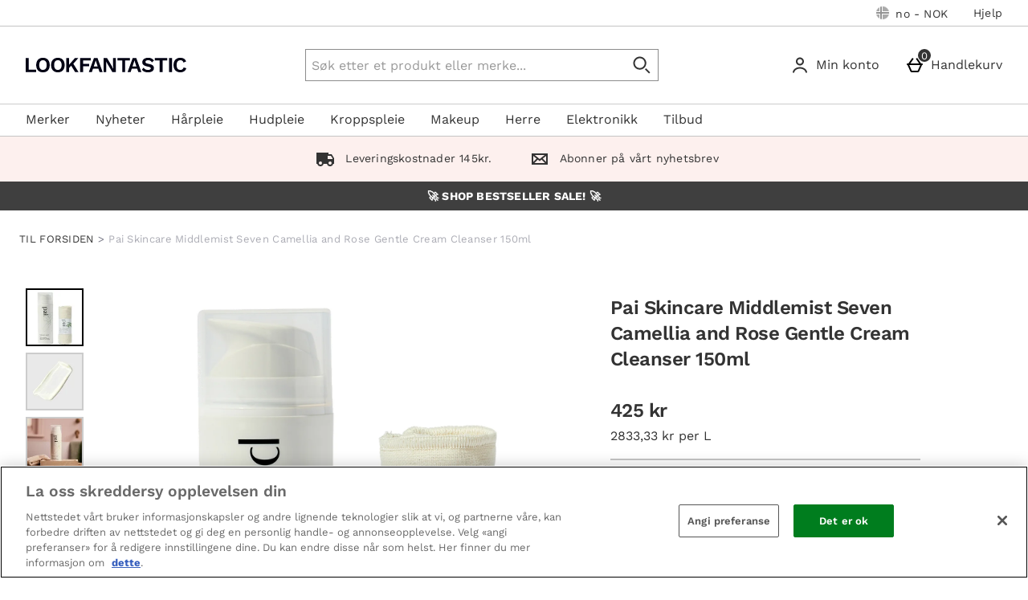

--- FILE ---
content_type: text/css
request_url: https://static.thcdn.com/www/styles/css/lfint/rebrand/sharded/other-438e3223db.css
body_size: 30247
content:
.appleChat{box-sizing:border-box;width:100%;background:#ccc;max-width:1400px;border-width:1px;border-color:#c4c4c4;border-style:solid;margin-top:16px;margin-bottom:8px;margin-left:auto;margin-right:auto;flex-wrap:wrap}.appleChat_textContainer{padding-left:16px;padding-right:8px;padding-top:16px;padding-bottom:4px}.appleChat_title{font-family:"Work Sans",sans-serif;font-size:34px;line-height:36px;letter-spacing:0;color:#333;font-weight:300;margin-top:0;margin-bottom:4px;margin-left:0;margin-right:0;padding:0}.appleChat_infoText{font-family:"Work Sans",sans-serif;font-size:16px;line-height:1.5;letter-spacing:0;color:#333;font-weight:400;text-transform:none;text-align:left;margin-bottom:8px;margin-top:16px}.appleChat_buttonContainer{display:block;padding-left:16px;padding-bottom:16px}.appleChat_button-icon{fill:#fff}.appleChat_button-background{fill:#000}.backToTopButton{display:inline-block;width:44px;height:44px;background-color:rgba(255,255,255,.7);padding-top:4px;padding-right:4px;padding-bottom:4px;padding-left:4px;border-width:1px;border-style:solid;border-color:#000;border-radius:0;text-decoration:none;vertical-align:middle}@media screen and (min-width:800px){.backToTopButton{width:24px;height:24px;cursor:pointer}}.backToTopButton-sticky{background-color:rgba(255,255,255,.7);position:fixed;right:8px;bottom:-40px;left:initial;opacity:0;z-index:9999;transition:all 400ms cubic-bezier(.68,-.55,.265,1.55),opacity .3s}.backToTopButton-sticky.left{left:10px;right:initial}.backToTopButton-trolley{transition:all .3s ease-in-out}.backToTopButton-disabled{background-color:transparent;opacity:.25;pointer-events:none}.backToTopButton-enabled{opacity:1}.backToTopButton-visible{bottom:8px;opacity:1}.backToTopButton_icon{display:block;position:relative;top:auto;right:auto;bottom:auto;left:auto;width:100%;height:100%;fill:#000;pointer-events:none}.backToTopButton_body{display:none}#g-recaptcha-response{display:block!important;position:absolute;margin:-98px 0 0 0!important;width:302px!important;height:76px!important;z-index:-999999;opacity:0}.cookieConsent{max-width:1400px;padding-left:8px;padding-right:8px;margin-left:auto;margin-right:auto;margin-top:8px;margin-bottom:8px;box-sizing:border-box}@media screen and (min-width:600px){.cookieConsent{padding-left:16px;padding-right:16px}}.cookieConsent div{margin-top:16px;margin-bottom:16px}.cookieConsent p,.cookieConsent b,.cookieConsent a{font-family:"Work Sans",sans-serif;font-size:16px;line-height:1.5;letter-spacing:0;color:#333;font-weight:400;text-transform:none;margin-bottom:8px}.cookieConsent h1{font-family:"Work Sans",sans-serif;font-size:24px;line-height:32px;letter-spacing:-.5px;color:#333;font-weight:600;font-weight:700;margin-top:16px;margin-bottom:16px}.cookieConsent h2{font-family:"Work Sans",sans-serif;font-size:22px;line-height:32px;letter-spacing:-.5px;color:#333;font-weight:400;font-weight:700;margin-bottom:8px}.cookieConsent h3{font-family:"Work Sans",sans-serif;font-size:16px;line-height:1.5;letter-spacing:0;color:#333;font-weight:400;text-transform:none;font-weight:700;margin-bottom:8px}.cookieConsent a{color:#000;text-decoration:none;word-break:normal}.cookieConsent b{font-weight:700}.cookie_modal{position:fixed;bottom:0;width:100%;background-color:rgba(255,255,255,.9);display:flex;justify-content:center;z-index:26}@media screen and (max-width:990px){.cookie_modal{flex-direction:column}}.cookie_modal_message_container{align-items:center;display:inline-flex;margin-right:auto;width:100%;justify-content:center;min-height:65px}@media screen and (max-width:1150px){.cookie_modal_message_container{margin-bottom:12px;margin-right:20px;flex-flow:wrap;justify-content:flex-start;width:auto;margin-left:20px}}@media screen and (max-width:1150px){.full_width_cookie_modal_button .cookie_modal{box-shadow:0 -2px 4px 0 #e1e1e1}}@media screen and (max-width:1150px){.full_width_cookie_modal_button .cookie_modal_message_container{margin-left:0;margin-right:10px}}.cookie_modal_icon{font-size:16px;line-height:1.2}.cookie_modal_message{font-family:"Work Sans",sans-serif;font-size:16px;line-height:1.5;letter-spacing:0;color:#333;font-weight:400;text-transform:none;color:#333;margin-left:16px;margin-right:20px;font-size:14px;margin-bottom:0}@media screen and (min-width:990px){.cookie_modal_message{margin-right:0}}.cookie_modal_message a{background-color:transparent;border-color:transparent;border-width:0;border-style:none;padding:0;font-size:16px;font-family:"Work Sans",sans-serif;color:#000;border-radius:0;display:inline;text-decoration:none;box-sizing:border-box;color:#333;text-decoration:underline;font-weight:700;text-transform:inherit}.cookie_modal_message a:hover{background-color:transparent;color:#333;text-decoration:underline;cursor:pointer}.cookie_modal_message a[disabled],.cookie_modal_message a.disabled{color:gray;text-decoration:line-through;cursor:not-allowed}.cookie_modal_icon_svg{font-size:16px}@media screen and (max-width:710px){.cookie_modal_icon_svg{font-size:20px}}.cookie_modal_button_container{margin-left:16px;margin-right:12px}.full_width_cookie_modal_button .cookie_modal_button_container{width:100%}@media screen and (min-width:600px){.full_width_cookie_modal_button .cookie_modal_button_container{width:auto}}.full_width_cookie_modal_button .cookie_modal_button_container .cookie_modal_button{width:100%}.cookie_modal_text_section{display:inline-flex}@media screen and (max-width:990px){.cookie_modal_text_section{margin-top:12px}}@media screen and (max-width:710px){.cookie_modal_text_section{margin-bottom:8px}}.cookie_modal_button{background-color:#fff;border-width:1px;border-style:solid;border-color:#000;font-family:"Work Sans",sans-serif;font-size:16px;letter-spacing:.19px;text-transform:uppercase;text-decoration:none;color:#000;line-height:1.5;display:inline-block;transition:background-color .2s;padding:12.5px 12px;border-radius:6px;cursor:pointer;text-align:center;box-sizing:border-box;font-size:14px;white-space:normal}.cookie_modal_button:hover{background-color:#fdf0ee}.cookie_modal_button:focus{background-color:#fdf0ee;border-width:0;box-shadow:inset 0 0 0 2px #000}.cookie_modal_button:focus-within{background-color:#fdf0ee;border-width:0;box-shadow:inset 0 0 0 2px #000}.cookie_modal_button::-moz-focus-inner{border:0}.cookie_modal_button:active{background-color:#d1887c;border-color:#d1887c;color:#000}.cookie_modal_button[disabled],.cookie_modal_button.disabled{background-color:#ccc;border-color:#ccc;color:#fff;cursor:default}@media screen and (max-width:990px){.cookie_modal_button{margin-top:4px}}.cookie_modal_button_extended{display:none}@media screen and (max-width:1150px){.full_width_cookie_modal_button_extended .cookie_modal{box-shadow:0 -2px 4px 0 #e1e1e1}}.full_width_cookie_modal_button_extended .cookie_modal_button_container{width:100%}@media screen and (min-width:600px){.full_width_cookie_modal_button_extended .cookie_modal_button_container{width:auto}}.full_width_cookie_modal_button_extended .cookie_modal_button_container .cookie_modal_button_extended{width:100%}.full_width_cookie_modal_button_extended .cookie_modal_button{display:none}.full_width_cookie_modal_button_extended .cookie_modal_button_extended{display:flex;justify-content:center}@media screen and (max-width:1150px){.full_width_cookie_modal_button_extended .cookie_modal_button_extended{margin-left:0;margin-right:10px}}.cookie_modal_button_v4 .cookie_modal,.cookie_modal_button_v5 .cookie_modal{box-shadow:0 -2px 4px 0 #e1e1e1}@media screen and (min-width:1150px){.cookie_modal_button_v4 .cookie_modal,.cookie_modal_button_v5 .cookie_modal{box-shadow:none}}.cookie_modal_button_v4 .cookie_modal_button_container,.cookie_modal_button_v5 .cookie_modal_button_container{width:100%;margin-right:16px;margin-left:16px}@media screen and (min-width:600px){.cookie_modal_button_v4 .cookie_modal_button_container,.cookie_modal_button_v5 .cookie_modal_button_container{width:auto}}.cookie_modal_button_v4 .cookie_modal_button_container .cookie_modal_button,.cookie_modal_button_v5 .cookie_modal_button_container .cookie_modal_button{width:100%}@media screen and (min-width:600px){.cookie_modal_button_v4 .cookie_modal_button_container .cookie_modal_button,.cookie_modal_button_v5 .cookie_modal_button_container .cookie_modal_button{width:100%}}.cookie_modal_button_v4 .cookie_modal_message_container,.cookie_modal_button_v5 .cookie_modal_message_container{margin-left:0;margin-right:0;max-width:1400px}@media screen and (min-width:1150px){.cookie_modal_button_v4 .cookie_modal_message_container,.cookie_modal_button_v5 .cookie_modal_message_container{margin-left:auto;margin-right:auto;margin-bottom:0;padding-top:8px;padding-bottom:8px;padding-right:200px;padding-left:200px}}.cookie_modal_button_v4 .cookie_modal_message_container .cookie_modal_message,.cookie_modal_button_v5 .cookie_modal_message_container .cookie_modal_message{margin-right:16px;margin-left:16px}.cookie_modal_button_v4 .cookie_modal_message_container .cookie_modal_message a,.cookie_modal_button_v5 .cookie_modal_message_container .cookie_modal_message a{font-size:14px}@media screen and (min-width:1150px){.cookie_modal_button_v5 .cookie_modal_message_container{padding-left:32px;padding-right:32px}}@media screen and (min-width:1150px){.cookie_modal_button_v5 .cookie_modal_message_container .cookie_modal_message{margin-right:0;margin-left:0}}.csCard_row-liveChat{box-sizing:border-box;display:block;margin-left:-16px;margin-right:-16px}.csCard_row-liveChat:before,.csCard_row-liveChat:after{content:' ';display:table}.csCard_row-liveChat:after{clear:both}.csCard_row-liveChat .csCard_wrapper-liveChat{width:100%;box-sizing:border-box;padding-left:16px;padding-right:16px;position:relative;float:left;display:block}.csCard_row-liveChat .csCard_wrapper-liveChat:nth-of-type(2){clear:both}.csCard_row-liveChat .csCard_wrapper-liveChat:nth-of-type(3){clear:both}.csCard_row-liveChat .csCard_wrapper-liveChat:nth-of-type(4){clear:both}.csCard_row-liveChat .csCard_wrapper-liveChat:nth-of-type(5){clear:both}.csCard_row-liveChat .csCard_wrapper-liveChat:nth-of-type(6){clear:both}.csCard_row-liveChat .csCard_wrapper-liveChat:nth-of-type(7){clear:both}.csCard_row-liveChat .csCard_wrapper-liveChat:nth-of-type(8){clear:both}.csCard_row-liveChat .csCard_wrapper-liveChat:nth-of-type(9){clear:both}.csCard_row-liveChat .csCard_wrapper-liveChat:nth-of-type(1):before,.csCard_row-liveChat .csCard_wrapper-liveChat:nth-of-type(1):after{content:' ';display:table}.csCard_row-liveChat .csCard_wrapper-liveChat:nth-of-type(1):after{clear:both}.csCard_row-liveChat .csCard_wrapper-liveChat:first-of-type{margin-left:0}.csCard_row-liveChat .csCard_wrapper-liveChatlast-of-type{margin-right:0}@media screen and (min-width:900px){.csCard_row-liveChat{box-sizing:border-box;display:block;margin-left:-16px;margin-right:-16px}.csCard_row-liveChat:before,.csCard_row-liveChat:after{content:' ';display:table}.csCard_row-liveChat:after{clear:both}.csCard_row-liveChat .csCard_wrapper-liveChat{width:25%;box-sizing:border-box;padding-left:16px;padding-right:16px;position:relative;float:left;display:block}.csCard_row-liveChat .csCard_wrapper-liveChat:nth-of-type(5){clear:both}.csCard_row-liveChat .csCard_wrapper-liveChat:nth-of-type(9){clear:both}.csCard_row-liveChat .csCard_wrapper-liveChat:nth-of-type(13){clear:both}.csCard_row-liveChat .csCard_wrapper-liveChat:nth-of-type(17){clear:both}.csCard_row-liveChat .csCard_wrapper-liveChat:nth-of-type(21){clear:both}.csCard_row-liveChat .csCard_wrapper-liveChat:nth-of-type(25){clear:both}.csCard_row-liveChat .csCard_wrapper-liveChat:nth-of-type(29){clear:both}.csCard_row-liveChat .csCard_wrapper-liveChat:nth-of-type(33){clear:both}.csCard_row-liveChat .csCard_wrapper-liveChat:nth-of-type(4):before,.csCard_row-liveChat .csCard_wrapper-liveChat:nth-of-type(4):after{content:' ';display:table}.csCard_row-liveChat .csCard_wrapper-liveChat:nth-of-type(4):after{clear:both}.csCard_row-liveChat .csCard_wrapper-liveChat:first-of-type{margin-left:0}.csCard_row-liveChat .csCard_wrapper-liveChatlast-of-type{margin-right:0}}.csCard_wrapper-liveChat{float:none!important;margin-left:auto!important;margin-right:auto!important}.csCard_wrapper-liveChat .lp-panel{display:none}.csCard_wrapper-phone{float:none!important;margin-left:auto!important;margin-right:auto!important;width:530px;max-width:100%}.csCard-liveChat,.csCard-phone{background-color:#fff;border-width:1px;border-style:solid;border-color:#c4c4c4;border-radius:6px;padding-top:0;padding-bottom:16px;padding-left:16px;padding-right:16px;margin-bottom:16px;min-height:180px;width:100%;text-align:center;overflow:hidden;cursor:pointer;box-sizing:border-box;position:relative;top:0;display:inline-block;transition:box-shadow .1s ease-in-out,top,.1s ease-in-out;box-shadow:0 .8px 3.2px rgba(204,204,204,.84),0 .8px 3.2px rgba(204,204,204,.77)}.csCard-liveChat:hover,.csCard-liveChat:focus-within,.csCard-liveChat:focus,.csCard-phone:hover,.csCard-phone:focus-within,.csCard-phone:focus{top:-1.6px;box-shadow:0 3.2px 4.8px rgba(204,204,204,.84),0 3.2px 4.8px rgba(204,204,204,.77)}.csCard-appleBusiness{background-color:#fff;border-width:1px;border-style:solid;border-color:#c4c4c4;border-radius:6px;padding-top:8px;padding-bottom:16px;padding-left:16px;padding-right:16px;margin-bottom:16px;min-height:180px;width:100%;text-align:center;overflow:hidden;cursor:pointer;box-sizing:border-box;position:relative;top:0;display:inline-block;transition:box-shadow .1s ease-in-out,top,.1s ease-in-out;box-shadow:0 .8px 3.2px rgba(204,204,204,.84),0 .8px 3.2px rgba(204,204,204,.77)}.csCard-appleBusiness:hover,.csCard-appleBusiness:focus-within,.csCard-appleBusiness:focus{top:-1.6px;box-shadow:0 3.2px 4.8px rgba(204,204,204,.84),0 3.2px 4.8px rgba(204,204,204,.77)}.csCard-whatsApp{background-color:#fff;border-width:1px;border-style:solid;border-color:#c4c4c4;border-radius:6px;padding-top:8px;padding-bottom:16px;padding-left:16px;padding-right:16px;margin-bottom:16px;min-height:180px;width:100%;text-align:center;overflow:hidden;cursor:pointer;box-sizing:border-box;position:relative;top:0;display:inline-block;transition:box-shadow .1s ease-in-out,top,.1s ease-in-out;box-shadow:0 .8px 3.2px rgba(204,204,204,.84),0 .8px 3.2px rgba(204,204,204,.77)}.csCard-whatsApp:hover,.csCard-whatsApp:focus-within,.csCard-whatsApp:focus{top:-1.6px;box-shadow:0 3.2px 4.8px rgba(204,204,204,.84),0 3.2px 4.8px rgba(204,204,204,.77)}.csCard_title-liveChat{font-family:"Work Sans",sans-serif;font-size:16px;line-height:1.5;letter-spacing:0;color:#333;font-weight:400;text-transform:none;margin-top:0;margin-bottom:8px}.csCard-liveChat-cookiesText{font-family:"Work Sans",sans-serif;font-size:16px;line-height:1.5;letter-spacing:0;color:#333;font-weight:400;text-transform:none;margin-bottom:16px;text-align:center}.csCard_row{box-sizing:border-box;display:block;margin-left:-16px;margin-right:-16px}.csCard_row:before,.csCard_row:after{content:' ';display:table}.csCard_row:after{clear:both}.csCard_row .csCard_wrapper{width:50%;box-sizing:border-box;padding-left:16px;padding-right:16px;position:relative;float:left;display:block}.csCard_row .csCard_wrapper:nth-of-type(3){clear:both}.csCard_row .csCard_wrapper:nth-of-type(5){clear:both}.csCard_row .csCard_wrapper:nth-of-type(7){clear:both}.csCard_row .csCard_wrapper:nth-of-type(9){clear:both}.csCard_row .csCard_wrapper:nth-of-type(11){clear:both}.csCard_row .csCard_wrapper:nth-of-type(13){clear:both}.csCard_row .csCard_wrapper:nth-of-type(15){clear:both}.csCard_row .csCard_wrapper:nth-of-type(17){clear:both}.csCard_row .csCard_wrapper:nth-of-type(2):before,.csCard_row .csCard_wrapper:nth-of-type(2):after{content:' ';display:table}.csCard_row .csCard_wrapper:nth-of-type(2):after{clear:both}.csCard_row .csCard_wrapper:first-of-type{margin-left:0}.csCard_row .csCard_wrapperlast-of-type{margin-right:0}@media screen and (min-width:900px){.csCard_row{box-sizing:border-box;display:block;margin-left:-16px;margin-right:-16px}.csCard_row:before,.csCard_row:after{content:' ';display:table}.csCard_row:after{clear:both}.csCard_row .csCard_wrapper{width:25%;box-sizing:border-box;padding-left:16px;padding-right:16px;position:relative;float:left;display:block}.csCard_row .csCard_wrapper:nth-of-type(5){clear:both}.csCard_row .csCard_wrapper:nth-of-type(9){clear:both}.csCard_row .csCard_wrapper:nth-of-type(13){clear:both}.csCard_row .csCard_wrapper:nth-of-type(17){clear:both}.csCard_row .csCard_wrapper:nth-of-type(21){clear:both}.csCard_row .csCard_wrapper:nth-of-type(25){clear:both}.csCard_row .csCard_wrapper:nth-of-type(29){clear:both}.csCard_row .csCard_wrapper:nth-of-type(33){clear:both}.csCard_row .csCard_wrapper:nth-of-type(4):before,.csCard_row .csCard_wrapper:nth-of-type(4):after{content:' ';display:table}.csCard_row .csCard_wrapper:nth-of-type(4):after{clear:both}.csCard_row .csCard_wrapper:first-of-type{margin-left:0}.csCard_row .csCard_wrapperlast-of-type{margin-right:0}}.csCard{background-color:#fff;border-width:1px;border-style:solid;border-color:#c4c4c4;border-radius:6px;padding-top:8px;padding-bottom:16px;padding-left:16px;padding-right:16px;margin-bottom:16px;min-height:180px;width:100%;text-align:center;overflow:hidden;cursor:pointer;box-sizing:border-box;position:relative;top:0;display:inline-block;transition:box-shadow .1s ease-in-out,top,.1s ease-in-out;box-shadow:0 .8px 3.2px rgba(204,204,204,.84),0 .8px 3.2px rgba(204,204,204,.77)}.csCard:hover,.csCard:focus-within,.csCard:focus{top:-1.6px;box-shadow:0 3.2px 4.8px rgba(204,204,204,.84),0 3.2px 4.8px rgba(204,204,204,.77)}.csCard_title{font-family:"Work Sans",sans-serif;font-size:16px;line-height:1.5;letter-spacing:0;color:#333;font-weight:400;text-transform:none;margin-top:0;margin-bottom:8px}.csCard_text{font-family:"Work Sans",sans-serif;font-size:16px;line-height:1.5;letter-spacing:0;color:#333;font-weight:400;text-transform:none}.csCard_cardAsLink{text-decoration:none}.csCard_cardAsLink:hover,.csCard_cardAsLink:focus{cursor:pointer;text-decoration:none}.csCard_notificationLabel{font-family:"Work Sans",sans-serif;font-size:16px;line-height:1.5;letter-spacing:0;color:#333;font-weight:400;text-transform:none;background-color:#ccc;color:#333;margin-left:-16px;margin-right:-16px;margin-top:0;margin-bottom:8px;padding-left:8px;padding-right:8px;padding-top:8px;padding-bottom:8px}.csCard_notificationLabel-available{background-color:#32c02a;color:#fff;margin-left:-16px;margin-right:-16px;margin-top:0;margin-bottom:8px;padding-left:8px;padding-right:8px;padding-top:8px;padding-bottom:8px}.csCard_svg{display:block;margin-left:auto;margin-right:auto;pointer-events:none;height:64px;width:64px;margin-bottom:16px;margin-top:16px}.csCard_svg-chat_path,.csCard_svg-newMessage_path,.csCard_svg-mail_path,.csCard_svg-phone_path,.csCard_svg-appleChat_path,.csCard_svg-whatsApp_path{fill:#333}.csCard-phone{display:flex;align-items:center}.csCard_row{display:flex;flex-wrap:wrap;justify-content:center;align-items:flex-end}.csCard_wrapper.phone{width:530px;margin:0 auto}.csCard_phone_icon_container,.csCard_phone_text_container{width:50%}.csCard_phone_text_container{margin-top:20px}.csCard_phone_text_container{font-family:"Work Sans",sans-serif;font-size:16px;line-height:1.5;letter-spacing:0;color:#333;font-weight:400;text-transform:none;text-align:left}.doubleOptInToast{display:none;width:100%;background-color:#000;padding-top:16px;padding-bottom:16px;padding-left:16px;padding-right:16px;box-sizing:border-box;transition:margin-top .5s}.doubleOptInToast span[data-property-name]{display:none}.doubleOptInToast_wrapper{display:flex;flex-wrap:nowrap;max-width:1400px;margin:auto}.doubleOptInToast_exit{flex-basis:16px;flex-grow:0;flex-shrink:0;height:16px;margin-left:8px;cursor:pointer}.doubleOptInToast_exit:before,.doubleOptInToast_exit:after{content:'';display:inline-block;height:16px;width:2px;background-color:#fff}.doubleOptInToast_exit:before{transform:translateX(8px) rotate(-45deg)}.doubleOptInToast_exit:after{transform:translateX(6px) rotate(45deg)}.doubleOptInToast_text{font-family:"Work Sans",sans-serif;font-size:16px;line-height:1.5;letter-spacing:0;color:#333;font-weight:400;text-transform:none;flex-basis:auto;flex-grow:1;flex-shrink:1;color:#fff}.doubleOptInToast_text a{color:inherit;text-decoration:underline;cursor:pointer}@media screen and (max-width:480px){.emailReengagement_noscroll{top:0;height:100%;overflow:hidden;width:100%;position:fixed}}@media screen and (max-height:570px){.emailReengagement_noscroll{position:relative}}.emailReengagement{position:fixed;top:0;bottom:0;left:0;right:0;display:flex;justify-content:center;align-items:center;background:rgba(0,0,0,.5);z-index:9999;opacity:1;flex-wrap:wrap}.emailReengagement_container{box-shadow:0 10px 25px rgba(0,0,0,.5);position:relative;display:flex;align-items:center;background:#fff;width:680px;flex-direction:row;min-width:auto!important;min-height:auto!important}@media screen and (max-width:760px){.emailReengagement_container{flex-direction:column;max-width:290px;height:510px}}@media screen and (max-width:480px){.emailReengagement_container{flex-direction:column;max-width:290px;height:510px;max-height:98%}}.emailReengagement_form_container{margin:auto}@media screen and (max-width:760px){.emailReengagement_form_container{width:240px;padding-top:8px;padding-bottom:8px;padding-right:0;padding-left:0;margin:auto}}@media screen and (max-width:480px){.emailReengagement_form_container{width:240px;padding-top:8px;padding-bottom:8px;padding-right:0;padding-left:0;margin:auto}}.emailReengagement_banner{width:auto;overflow:hidden}@media screen and (max-width:760px){.emailReengagement_banner{width:290px;max-height:100px}}@media screen and (max-width:480px){.emailReengagement_banner{width:290px;max-height:100px}}.emailReengagementBanner_image{display:flex;width:-moz-max-content;width:-webkit-max-content}.emailReengagement_close_button{z-index:100;position:absolute;top:0;right:0;cursor:pointer;color:#000;background:rgba(255,255,255,.8);padding:13px;line-height:14px;border:0;margin:0}@media screen and (max-width:480px){.emailReengagement_close_button{flex-direction:column;top:0;right:0}}.emailReengagement_close_button:hover,.emailReengagement_close_button:focus{background:#f2f2f2}.emailReengagement_close_button:hover svg,.emailReengagement_close_button:focus svg{height:16px;width:16px;margin:-1px -1px 0 0}.close-button{fill:#000}.emailReengagement_newsletterForm{min-width:210px;max-width:304px}.emailReengagement_newsletterForm_title{font-family:"Work Sans",sans-serif;font-size:24px;line-height:32px;letter-spacing:-.5px;color:#333;font-weight:600;margin-bottom:8px}@media screen and (min-width:480px){.emailReengagement_newsletterForm_title{margin-bottom:16px}}.emailReengagement_newsletterForm_title:focus{outline:inherit}.emailReengagement_text{font-family:"Work Sans",sans-serif;font-size:16px;line-height:1.5;letter-spacing:0;color:#333;font-weight:400;text-transform:none;text-align:center;margin-bottom:16px}.emailReengagement_newsletterForm_input{font-family:"Work Sans",sans-serif;font-size:16px;line-height:1.5;letter-spacing:0;color:#333;font-weight:400;text-transform:none;font-size:16px;height:40px;border-color:#c4c4c4;border-width:1px;border-style:solid;display:block;box-sizing:border-box;width:100%;padding:8px;margin-bottom:10px}.emailReengagement_newsletterForm_hiddenSubmit{display:none}.emailReengagement_newsletterForm_submit,.emailReengagement_continue_button_fail,.emailReengagement_continue_button,.emailReengagement_tryAgain_button{background-color:#000;border-width:2px;border-style:solid;border-color:#000;font-family:"Work Sans",sans-serif;font-size:15px;letter-spacing:.19px;text-transform:uppercase;color:#fff;line-height:1.33;display:inline-block;transition:background-color .2s;padding:12.5px 12px;border-radius:6px;cursor:pointer;text-align:center;box-sizing:border-box;width:100%;text-align:center;margin-left:auto;margin-right:auto}.emailReengagement_newsletterForm_submit:hover,.emailReengagement_continue_button_fail:hover,.emailReengagement_continue_button:hover,.emailReengagement_tryAgain_button:hover{background-color:#f7a193;border-color:#f7a193;color:#000;text-decoration:underline}.emailReengagement_newsletterForm_submit:focus,.emailReengagement_continue_button_fail:focus,.emailReengagement_continue_button:focus,.emailReengagement_tryAgain_button:focus{background-color:#f7a193;color:#000;border-color:#f7a193;box-shadow:0 0 0 2px #fff inset}.emailReengagement_newsletterForm_submit:focus-within,.emailReengagement_continue_button_fail:focus-within,.emailReengagement_continue_button:focus-within,.emailReengagement_tryAgain_button:focus-within{background-color:#f7a193;color:#000;border-color:#f7a193;box-shadow:0 0 0 2px #fff inset}.emailReengagement_newsletterForm_submit::-moz-focus-inner,.emailReengagement_continue_button_fail::-moz-focus-inner,.emailReengagement_continue_button::-moz-focus-inner,.emailReengagement_tryAgain_button::-moz-focus-inner{border:0}.emailReengagement_newsletterForm_submit:active,.emailReengagement_continue_button_fail:active,.emailReengagement_continue_button:active,.emailReengagement_tryAgain_button:active{background-color:#d1887c;border-color:#d1887c;color:#000}.emailReengagement_newsletterForm_submit[disabled],.emailReengagement_newsletterForm_submit.disabled,.emailReengagement_continue_button_fail[disabled],.emailReengagement_continue_button_fail.disabled,.emailReengagement_continue_button[disabled],.emailReengagement_continue_button.disabled,.emailReengagement_tryAgain_button[disabled],.emailReengagement_tryAgain_button.disabled{background-color:#ccc;border-color:#ccc;color:#fff;cursor:default;text-decoration:none}.emailReengagement_newsletterForm,.emailReengagement_success,.emailReengagement_incorrect,.emailReengagement_error,.emailReengagement_duplicate{display:none}.emailReengagement_newsletterForm-show,.emailReengagement_success-show,.emailReengagement_incorrect-show,.emailReengagement_error-show,.emailReengagement_duplicate-show{display:block}.emailReengagement-benefitList{margin-left:40px;margin-bottom:10px}@media screen and (min-width:480px){.emailReengagement-benefitList{margin-bottom:20px}}.emailReengagement-benefitListItem{font-family:"Work Sans",sans-serif;font-size:16px;line-height:1.5;letter-spacing:0;color:#333;font-weight:400;text-transform:none;margin-bottom:8px}@media screen and (max-width:480px){.emailReengagement-benefitListItem{font-size:.9rem}}.emailReengagement_newsletterForm_input::-moz-placeholder{font-family:"Work Sans",sans-serif;font-size:16px;line-height:1.5;letter-spacing:0;color:#333;font-weight:400;text-transform:none}.emailReengagement_newsletterForm_input:-ms-input-placeholder{font-family:"Work Sans",sans-serif;font-size:16px;line-height:1.5;letter-spacing:0;color:#333;font-weight:400;text-transform:none}.emailReengagement_newsletterForm_input::placeholder{font-family:"Work Sans",sans-serif;font-size:16px;line-height:1.5;letter-spacing:0;color:#333;font-weight:400;text-transform:none}.check-icon{fill:#000}.emailReengagement_newsletterForm_ts_and_cs_link_container{text-align:center;margin-top:8px;margin-bottom:8px;font-size:12px}@media screen and (min-width:480px){.emailReengagement_newsletterForm_ts_and_cs_link_container{margin-top:16px}}.emailReengagement_newsletterForm_ts_and_cs_link{background-color:transparent;border-color:transparent;border-width:0;border-style:none;padding:0;font-size:16px;font-family:"Work Sans",sans-serif;color:#000;border-radius:0;display:inline;text-decoration:none;box-sizing:border-box;font-size:12px}.emailReengagement_newsletterForm_ts_and_cs_link:hover{background-color:transparent;color:#333;text-decoration:underline;cursor:pointer}.emailReengagement_newsletterForm_ts_and_cs_link[disabled],.emailReengagement_newsletterForm_ts_and_cs_link.disabled{color:gray;text-decoration:line-through;cursor:not-allowed}.emailReengagement_newsletterForm_ts_and_cs_link.newKeys{text-decoration:underline}.emailReengagement_newsletterForm_ts_and_cs_link.newKeys:hover,.emailReengagement_newsletterForm_ts_and_cs_link.newKeys:focus{text-decoration:none}.emailReengagement_grecaptcha_text{font-family:"Work Sans",sans-serif;font-size:16px;line-height:1.5;letter-spacing:0;color:#333;font-weight:400;text-transform:none;text-align:center;font-size:12px;margin-top:16px;color:#000;max-width:300px;line-height:18px}.emailReengagement_grecaptcha_text a{background-color:transparent;border-color:transparent;border-width:0;border-style:none;padding:0;font-size:16px;font-family:"Work Sans",sans-serif;color:#000;border-radius:0;display:inline;text-decoration:none;box-sizing:border-box;font-size:12px;line-height:18px;text-decoration:underline}.emailReengagement_grecaptcha_text a:hover{background-color:transparent;color:#333;text-decoration:underline;cursor:pointer}.emailReengagement_grecaptcha_text a[disabled],.emailReengagement_grecaptcha_text a.disabled{color:gray;text-decoration:line-through;cursor:not-allowed}.emailReengagement_grecaptcha_text a:hover,.emailReengagement_grecaptcha_text a:focus{text-decoration:none}.emailReengagement_svg{margin-bottom:16px;fill:#000}.emailReengagement_success,.emailReengagement_incorrect,.emailReengagement_error,.emailReengagement_duplicate{text-align:center;max-width:350px}.emailReengagement_path{fill:#000}@media screen and (max-width:760px){.emailReengagement .captcha .g-recaptcha{overflow:visible;transform:scale(.79)!important;transform-origin:0 0}}@media screen and (max-width:480px){.emailReengagement .captcha .g-recaptcha{overflow:visible;transform:scale(.79)!important;transform-origin:0 0}}@media screen and (max-width:480px){.captcha{height:70px}}.emailReengagement_newsletterForm_returnTo{height:0}.g-recaptcha iframe{height:76px}.emailReengagement-benefitListItem{list-style-image:url(//static.thcdn.com/www/common/svg/emailReEngagementCheck-1753b0f785.svg)}.emailReengagement-benefitListItem.cn{list-style-image:url(//static.thgcdn.cn/www/common/svg/emailReEngagementCheck-1753b0f785.svg)}.emailreengagement_bullet_text{font-family:"Work Sans",sans-serif;font-size:16px;line-height:1.5;letter-spacing:0;color:#333;font-weight:400;text-transform:none}.disableInApp-hidden{display:none}.emailReengagement_form_container.recaptcha-experiment .grecaptcha-badge{visibility:hidden;z-index:100000;bottom:34px}.emailUnsubscribeFailedMessage,.emailUnsubscribeSuccessMessage{margin-left:auto;margin-right:auto;max-width:1400px}.emailUnsubscribeFailedMessageText,.emailUnsubscribeSuccessMessageText{font-family:"Work Sans",sans-serif;font-size:24px;line-height:32px;letter-spacing:-.5px;color:#333;font-weight:600;margin-left:16px;margin-right:16px;text-align:center;padding-top:40px;padding-bottom:40px}.gridColumns{display:flex;position:fixed;width:100%;height:100%;min-height:100%;max-width:1400px;left:50%;top:0;z-index:9000;opacity:.2;transform:translateX(-50%);background:#008026;padding-left:8px;padding-right:8px;box-sizing:border-box;pointer-events:none}@media (min-width:600px){.gridColumns{padding-left:16px;padding-right:16px}}.gridColumns div{flex-basis:calc((100%/12) - 10px);background:#000;margin-left:8px;margin-right:8px}@media (min-width:600px){.gridColumns div{margin-left:16px;margin-right:16px}}.helpCentre_wrapper{width:100%;max-width:1400px;margin-left:0;margin-right:0;margin-top:16px;margin-bottom:16px;padding-left:16px;padding-right:16px;padding-top:0;padding-bottom:0;box-sizing:border-box}@media screen and (min-width:600px){.helpCentre_wrapper{margin-left:auto;margin-right:auto;margin-top:16px;margin-bottom:16px;padding-left:32px;padding-right:32px}}.helpCentre_title{font-family:"Work Sans",sans-serif;font-size:24px;line-height:32px;letter-spacing:-.5px;color:#333;font-weight:600;margin-left:0;margin-right:0;margin-top:0;margin-bottom:24px;text-align:center}.helpCentre_search{margin-left:auto;margin-right:auto;margin-top:0;margin-bottom:0;text-align:center}@media screen and (min-width:600px){.helpCentre_search{width:70%;margin-top:0;margin-bottom:32px}}.helpCentre_searchLabel{font-family:"Work Sans",sans-serif;font-size:20px;line-height:1.4;letter-spacing:0;color:#333;font-weight:400;text-transform:none;margin-bottom:8px}@media screen and (min-width:600px){.helpCentre_searchLabel{font-family:"Work Sans",sans-serif;font-size:20px;line-height:1.4;letter-spacing:0;color:#333;font-weight:400;text-transform:none}}.helpCentre_searchBar{display:flex;align-items:center;background:#fff;padding-top:8px;padding-right:8px;padding-bottom:8px;padding-left:8px;border:1px solid #c4c4c4}.helpCentre_searchInput_label{width:100%}.helpCentre_searchInput{width:inherit;background:inherit;height:auto;flex-basis:100%;padding-top:0;padding-right:8px;padding-bottom:0;padding-left:8px;border:0;margin:0;outline:0;box-shadow:none}.helpCentre_searchInput::-moz-placeholder{font-family:"Work Sans",sans-serif;font-size:16px;line-height:1.5;letter-spacing:0;color:#333;font-weight:400;text-transform:none}.helpCentre_searchInput:-ms-input-placeholder{font-family:"Work Sans",sans-serif;font-size:16px;line-height:1.5;letter-spacing:0;color:#333;font-weight:400;text-transform:none}.helpCentre_searchInput,.helpCentre_searchInput::placeholder{font-family:"Work Sans",sans-serif;font-size:16px;line-height:1.5;letter-spacing:0;color:#333;font-weight:400;text-transform:none}.helpCentre_searchInput:focus{background:inherit;outline:3px solid #f7a193}.helpCentre_noResults{display:none}.helpCentre_wrapper[data-searching=true][data-found=false] .helpCentre_noResults{display:block}.helpCentre_noResultsMessage{display:block;width:100%;box-sizing:border-box;padding:7px;border-radius:6px;position:relative;margin-top:8px;margin-bottom:8px;font-family:"Work Sans",sans-serif;font-weight:700;font-size:14px;line-height:normal;color:#267b9b;background-color:#f2f9ff;border-width:1px;border-style:solid;border-color:#cce5ff;display:flex;justify-content:flex-start;align-items:center;display:block}.helpCentre_noResultsMessage:before{background-image:url(//static.thcdn.com/www/common/svg/alert/info-fadc02068a.svg);background-origin:content-box;position:relative;padding-right:7px;background-repeat:no-repeat;content:'';display:inline-block;width:24px;height:24px;min-width:24px;vertical-align:top}.helpCentre_container{display:flex;flex-wrap:wrap;margin-top:24px;margin-right:0;margin-bottom:32px;margin-left:0}.helpCentre_menu{flex-basis:100%;align-self:flex-start}@media screen and (min-width:600px){.helpCentre_menu{flex-basis:30%;position:sticky;top:32px}}.helpCentre_menuTitle{font-family:"Work Sans",sans-serif;font-size:20px;line-height:1.4;letter-spacing:0;color:#333;font-weight:400;text-transform:none;margin:0;padding-top:8px;padding-right:8px;padding-bottom:8px;padding-left:8px;border:1px solid #c4c4c4;text-transform:capitalize;position:relative}@media screen and (min-width:600px){.helpCentre_menuTitle{margin-bottom:16px;padding-top:8px;padding-right:8px;padding-bottom:4px;padding-left:8px;border-top:0;border-right:0;border-bottom:1px solid #c4c4c4;border-left:0}}.helpCentre_menuTitle:after{width:0;height:0;border-style:solid;border-color:transparent;border-width:7px;border-top-color:#333;border-bottom-width:0;content:'';width:0;height:0;top:50%;right:8px;transform:translateY(-50%);position:absolute}.helpCentre_menu[data-show=true] .helpCentre_menuTitle:after{width:0;height:0;border-style:solid;border-color:transparent;border-width:7px;border-top-width:0;border-bottom-color:#333}@media screen and (min-width:600px){.helpCentre_menuTitle:after{display:none}}.helpCentre_menuList{display:none;background-color:#fff;list-style:none;margin:0}.helpCentre_menu[data-show=true] .helpCentre_menuList{display:block}@media screen and (min-width:600px){.helpCentre_menuList{display:block;padding-top:16px;padding-right:12px;padding-bottom:16px;padding-left:12px;border:1px solid #c4c4c4;box-shadow:0 2px 5px rgba(51,51,51,.1)}.helpCentre_menuList li:last-child>a{margin-bottom:0}}.helpCentre_menuItem{font-family:"Work Sans",sans-serif;font-size:13px;line-height:20px;letter-spacing:.3px;color:#333;font-weight:400;display:block;color:#333;background-color:#fff;padding-top:5.33333px;padding-right:8px;padding-bottom:5.33333px;padding-left:8px;text-decoration:none;text-transform:inherit;text-align:left;border:1px solid #c4c4c4;border-top:0}.helpCentre_menuItem[data-active]{font-family:"Work Sans",sans-serif;font-size:13px;line-height:20px;letter-spacing:.3px;color:#333;font-weight:400;color:#000}.helpCentre_menuItem:hover{color:#333;text-decoration:none}@media (min-width:600px){.helpCentre_menuItem{margin-bottom:8px;border:0;padding:0}}.helpCentre_block{flex-basis:100%;padding-top:16px;box-sizing:border-box}@media screen and (min-width:600px){.helpCentre_block{flex-basis:calc(70% - 16px);padding-top:0;padding-left:16px}}.helpCentre_section{display:block;margin-bottom:16px}.helpCentre_section:last-child{margin-bottom:0}.helpCentre_section[data-show=false]{display:none}.helpCentre_sectionTitle,.helpCentre_noResultsDivider{font-family:"Work Sans",sans-serif;font-size:20px;line-height:1.4;letter-spacing:0;color:#333;font-weight:400;text-transform:none;margin-top:0;margin-bottom:16px;text-transform:capitalize;outline:0}@media screen and (min-width:600px){.helpCentre_sectionTitle,.helpCentre_noResultsDivider{font-family:"Work Sans",sans-serif;font-size:20px;line-height:1.4;letter-spacing:0;color:#333;font-weight:400;text-transform:none;padding-top:8px;padding-right:8px;padding-bottom:4px;padding-left:8px;border-bottom:1px solid #c4c4c4}}.helpCentre_accordion{margin-top:16px;border-width:1px;border-style:solid;border-color:#c4c4c4;box-shadow:0 2px 5px rgba(51,51,51,.1);transition:max-height .15s ease-out;overflow:hidden}.helpCentre_wrapper[data-searching=true] .helpCentre_accordion[data-show=false]{display:none}.helpCentre_accordion .helpCentre_accordionIcon-close{display:none}.accordionWidget_expanded .helpCentre_accordionIcon-open{display:none}.accordionWidget_expanded .helpCentre_accordionIcon-close{display:block}.helpCentre_accordionTitleWrapper{border:0;display:flex;flex-wrap:no-wrap;align-items:center;justify-content:space-between;color:#333;padding-top:10px;padding-right:8px;padding-bottom:10px;padding-left:8px;position:relative;cursor:pointer;background-color:transparent;text-align:left;width:100%}.helpCentre_accordionTitleWrapper:hover{color:#333}.helpCentre_accordionTitle{font-family:"Work Sans",sans-serif;font-size:13px;line-height:20px;letter-spacing:.3px;color:#333;font-weight:400;color:#333;text-decoration:none;width:90%}.helpCentre_highlight{background-color:#f7a193;font-size:inherit;color:#fff;text-decoration:inherit;text-transform:inherit;font-weight:700}.helpCentre_accordionIcon{width:14px;height:14px;vertical-align:middle}.helpCentre_accordionContent{font-family:"Work Sans",sans-serif;font-size:16px;line-height:1.5;letter-spacing:0;color:#333;font-weight:400;text-transform:none;padding-top:10px;padding-right:8px;padding-bottom:10px;padding-left:8px;background-color:transparent}.helpCentre_accordionContent *{font-size:inherit;line-height:inherit}.helpCentre_accordionContent a{color:inherit;text-decoration:underline}.helpCentre_accordionContent b,.helpCentre_accordionContent strong{font-weight:700}.helpCentre_accordionContent p{margin-bottom:8px}.helpCentre_noResults{display:none}.helpCentre_wrapper[data-searching=true][data-found=false] .helpCentre_noResults{display:block}.helpCentre_noResultsDivider{display:none}@media screen and (min-width:600px){.helpCentre_noResultsDivider{display:block}}.helpCentre_cs_cards{text-align:center}.helpCentre_cs_cards .csCard .csCard_svg,.helpCentre_cs_cards .csCard-liveChat .csCard_svg,.helpCentre_cs_cards .csCard-appleBusiness .csCard_svg,.helpCentre_cs_cards .csCard-whatsApp .csCard_svg{height:64px;width:64px;fill:#333}@media screen and (min-width:600px){.helpCentre_cs_cards .csCard .csCard_svg,.helpCentre_cs_cards .csCard-liveChat .csCard_svg,.helpCentre_cs_cards .csCard-appleBusiness .csCard_svg,.helpCentre_cs_cards .csCard-whatsApp .csCard_svg{height:64px;width:64px}}.helpCentre_cs_cards .csCard .csCard_title,.helpCentre_cs_cards .csCard-liveChat .csCard_title,.helpCentre_cs_cards .csCard-appleBusiness .csCard_title,.helpCentre_cs_cards .csCard-whatsApp .csCard_title{margin-bottom:0;line-height:1.25}.helpCentre_row-cs-title{font-family:"Work Sans",sans-serif;font-size:24px;line-height:32px;letter-spacing:-.5px;color:#333;font-weight:600;padding-top:0;margin-bottom:24px}@media screen and (min-width:600px){.helpCentre_row-cs-title{font-family:"Work Sans",sans-serif;font-size:24px;line-height:32px;letter-spacing:-.5px;color:#333;font-weight:600}}.internationalOverlay{background-color:#fff;padding:16px;max-width:450px}.internationalOverlay_CloseButton:hover,.internationalOverlay_CloseButton:focus{background:#ccc}.internationalOverlay_heading{font-family:"Work Sans",sans-serif;font-size:41px;line-height:44px;letter-spacing:0;color:#333;font-weight:300;margin-top:0;margin-bottom:8px}.internationalOverlay_explanation{font-family:"Work Sans",sans-serif;font-size:16px;line-height:1.5;letter-spacing:0;color:#333;font-weight:400;text-transform:none;margin-top:10px;margin-bottom:19px}.internationalOverlay_goButton{background-color:#000;border-width:2px;border-style:solid;border-color:#000;font-family:"Work Sans",sans-serif;font-size:15px;letter-spacing:.19px;text-transform:uppercase;color:#fff;line-height:1.33;display:inline-block;transition:background-color .2s;padding:12.5px 12px;border-radius:6px;cursor:pointer;text-align:center;box-sizing:border-box;display:block;width:100%;margin-top:8px;margin-bottom:8px;overflow-wrap:break-word;text-align:center}.internationalOverlay_goButton:hover{background-color:#f7a193;border-color:#f7a193;color:#000;text-decoration:underline}.internationalOverlay_goButton:focus{background-color:#f7a193;color:#000;border-color:#f7a193;box-shadow:0 0 0 2px #fff inset}.internationalOverlay_goButton:focus-within{background-color:#f7a193;color:#000;border-color:#f7a193;box-shadow:0 0 0 2px #fff inset}.internationalOverlay_goButton::-moz-focus-inner{border:0}.internationalOverlay_goButton:active{background-color:#d1887c;border-color:#d1887c;color:#000}.internationalOverlay_goButton[disabled],.internationalOverlay_goButton.disabled{background-color:#ccc;border-color:#ccc;color:#fff;cursor:default;text-decoration:none}.internationalOverlay_goButton:before{display:inline-block;content:'';width:20px;height:20px;background-repeat:no-repeat;background-size:cover;background-position:center;border-radius:50%;vertical-align:middle;margin-right:10px;margin-top:-3px}.internationalOverlay_goButton-ae:before{background-image:url(//static.thcdn.com/www/common/images/flags/1x1/ae-f1e51cc0ff.svg)}.internationalOverlay_goButton-at:before{background-image:url(//static.thcdn.com/www/common/images/flags/1x1/at-b0b240c82f.svg)}.internationalOverlay_goButton-au:before{background-image:url(//static.thcdn.com/www/common/images/flags/1x1/au-2147d04e12.svg)}.internationalOverlay_goButton-ca:before{background-image:url(//static.thcdn.com/www/common/images/flags/1x1/ca-7dec3bc865.svg)}.internationalOverlay_goButton-cn:before{background-image:url(//static.thcdn.com/www/common/images/flags/1x1/cn-e7f6147d76.svg)}.internationalOverlay_goButton-cs:before{background-image:url(//static.thcdn.com/www/common/images/flags/1x1/cz-f32d5bb8e1.svg)}.internationalOverlay_goButton-de:before{background-image:url(//static.thcdn.com/www/common/images/flags/1x1/de-d2ce4cac27.svg)}.internationalOverlay_goButton-gr:before{background-image:url(//static.thcdn.com/www/common/images/flags/1x1/gr-5a6eb2c580.svg)}.internationalOverlay_goButton-el:before{background-image:url(//static.thcdn.com/www/common/images/flags/1x1/gr-5a6eb2c580.svg)}.internationalOverlay_goButton-dk:before{background-image:url(//static.thcdn.com/www/common/images/flags/1x1/dk-f02aa7cb50.svg)}.internationalOverlay_goButton-en:before{background-image:url(//static.thcdn.com/www/common/images/flags/1x1/gb-9681a43477.svg)}.internationalOverlay_goButton-es:before{background-image:url(//static.thcdn.com/www/common/images/flags/1x1/es-1f040eeefb.svg)}.internationalOverlay_goButton-fi:before{background-image:url(//static.thcdn.com/www/common/images/flags/1x1/fi-22f390e8a1.svg)}.internationalOverlay_goButton-fr:before{background-image:url(//static.thcdn.com/www/common/images/flags/1x1/fr-601926bb01.svg)}.internationalOverlay_goButton-ie:before{background-image:url(//static.thcdn.com/www/common/images/flags/1x1/ie-32f35277aa.svg)}.internationalOverlay_goButton-in:before{background-image:url(//static.thcdn.com/www/common/images/flags/1x1/in-9a96be6922.svg)}.internationalOverlay_goButton-it:before{background-image:url(//static.thcdn.com/www/common/images/flags/1x1/it-9223e164e9.svg)}.internationalOverlay_goButton-jp:before{background-image:url(//static.thcdn.com/www/common/images/flags/1x1/jp-e0da2590ac.svg)}.internationalOverlay_goButton-kr:before{background-image:url(//static.thcdn.com/www/common/images/flags/1x1/kr-e7537b525e.svg)}.internationalOverlay_goButton-nl:before{background-image:url(//static.thcdn.com/www/common/images/flags/1x1/nl-7472902c75.svg)}.internationalOverlay_goButton-my:before{background-image:url(//static.thcdn.com/www/common/images/flags/1x1/my-a8804b5900.svg)}.internationalOverlay_goButton-no:before{background-image:url(//static.thcdn.com/www/common/images/flags/1x1/no-db49457b49.svg)}.internationalOverlay_goButton-pl:before{background-image:url(//static.thcdn.com/www/common/images/flags/1x1/pl-e0c93e7e1b.svg)}.internationalOverlay_goButton-pt:before{background-image:url(//static.thcdn.com/www/common/images/flags/1x1/pt-f64c569424.svg)}.internationalOverlay_goButton-ro:before{background-image:url(//static.thcdn.com/www/common/images/flags/1x1/ro-3173c47bde.svg)}.internationalOverlay_goButton-ru:before{background-image:url(//static.thcdn.com/www/common/images/flags/1x1/ru-7b55b007f2.svg)}.internationalOverlay_goButton-sa:before{background-image:url(//static.thcdn.com/www/common/images/flags/1x1/sa-14ca3bff35.svg)}.internationalOverlay_goButton-se:before{background-image:url(//static.thcdn.com/www/common/images/flags/1x1/se-310257cbec.svg)}.internationalOverlay_goButton-sg:before{background-image:url(//static.thcdn.com/www/common/images/flags/1x1/sg-61c38aa33c.svg)}.internationalOverlay_goButton-hk:before{background-image:url(//static.thcdn.com/www/common/images/flags/1x1/hk-2c162cd8d7.svg)}.internationalOverlay_goButton-th:before{background-image:url(//static.thcdn.com/www/common/images/flags/1x1/th-98b7ffa0d6.svg)}.internationalOverlay_goButton-tw:before{background-image:url(//static.thcdn.com/www/common/images/flags/1x1/tw-c0c1284a42.svg)}.internationalOverlay_goButton-us:before{background-image:url(//static.thcdn.com/www/common/images/flags/1x1/us-853f40a4f4.svg)}.internationalOverlay_goButton-aecn:before{background-image:url(//static.thgcdn.cn/www/common/images/flags/1x1/ae-f1e51cc0ff.svg)}.internationalOverlay_goButton-atcn:before{background-image:url(//static.thgcdn.cn/www/common/images/flags/1x1/at-b0b240c82f.svg)}.internationalOverlay_goButton-aucn:before{background-image:url(//static.thgcdn.cn/www/common/images/flags/1x1/au-2147d04e12.svg)}.internationalOverlay_goButton-cacn:before{background-image:url(//static.thgcdn.cn/www/common/images/flags/1x1/ca-7dec3bc865.svg)}.internationalOverlay_goButton-cncn:before{background-image:url(//static.thgcdn.cn/www/common/images/flags/1x1/cn-e7f6147d76.svg)}.internationalOverlay_goButton-cscn:before{background-image:url(//static.thgcdn.cn/www/common/images/flags/1x1/cz-f32d5bb8e1.svg)}.internationalOverlay_goButton-decn:before{background-image:url(//static.thgcdn.cn/www/common/images/flags/1x1/de-d2ce4cac27.svg)}.internationalOverlay_goButton-grcn:before{background-image:url(//static.thgcdn.cn/www/common/images/flags/1x1/gr-5a6eb2c580.svg)}.internationalOverlay_goButton-elcn:before{background-image:url(//static.thgcdn.cn/www/common/images/flags/1x1/gr-5a6eb2c580.svg)}.internationalOverlay_goButton-dkcn:before{background-image:url(//static.thgcdn.cn/www/common/images/flags/1x1/dk-f02aa7cb50.svg)}.internationalOverlay_goButton-encn:before{background-image:url(//static.thgcdn.cn/www/common/images/flags/1x1/gb-9681a43477.svg)}.internationalOverlay_goButton-escn:before{background-image:url(//static.thgcdn.cn/www/common/images/flags/1x1/es-1f040eeefb.svg)}.internationalOverlay_goButton-ficn:before{background-image:url(//static.thgcdn.cn/www/common/images/flags/1x1/fi-22f390e8a1.svg)}.internationalOverlay_goButton-frcn:before{background-image:url(//static.thgcdn.cn/www/common/images/flags/1x1/fr-601926bb01.svg)}.internationalOverlay_goButton-iecn:before{background-image:url(//static.thgcdn.cn/www/common/images/flags/1x1/ie-32f35277aa.svg)}.internationalOverlay_goButton-incn:before{background-image:url(//static.thgcdn.cn/www/common/images/flags/1x1/in-9a96be6922.svg)}.internationalOverlay_goButton-itcn:before{background-image:url(//static.thgcdn.cn/www/common/images/flags/1x1/it-9223e164e9.svg)}.internationalOverlay_goButton-jpcn:before{background-image:url(//static.thgcdn.cn/www/common/images/flags/1x1/jp-e0da2590ac.svg)}.internationalOverlay_goButton-krcn:before{background-image:url(//static.thgcdn.cn/www/common/images/flags/1x1/kr-e7537b525e.svg)}.internationalOverlay_goButton-nlcn:before{background-image:url(//static.thgcdn.cn/www/common/images/flags/1x1/nl-7472902c75.svg)}.internationalOverlay_goButton-mycn:before{background-image:url(//static.thgcdn.cn/www/common/images/flags/1x1/my-a8804b5900.svg)}.internationalOverlay_goButton-nocn:before{background-image:url(//static.thgcdn.cn/www/common/images/flags/1x1/no-db49457b49.svg)}.internationalOverlay_goButton-plcn:before{background-image:url(//static.thgcdn.cn/www/common/images/flags/1x1/pl-e0c93e7e1b.svg)}.internationalOverlay_goButton-ptcn:before{background-image:url(//static.thgcdn.cn/www/common/images/flags/1x1/pt-f64c569424.svg)}.internationalOverlay_goButton-rocn:before{background-image:url(//static.thgcdn.cn/www/common/images/flags/1x1/ro-3173c47bde.svg)}.internationalOverlay_goButton-rucn:before{background-image:url(//static.thgcdn.cn/www/common/images/flags/1x1/ru-7b55b007f2.svg)}.internationalOverlay_goButton-sacn:before{background-image:url(//static.thgcdn.cn/www/common/images/flags/1x1/sa-14ca3bff35.svg)}.internationalOverlay_goButton-secn:before{background-image:url(//static.thgcdn.cn/www/common/images/flags/1x1/se-310257cbec.svg)}.internationalOverlay_goButton-sgcn:before{background-image:url(//static.thgcdn.cn/www/common/images/flags/1x1/sg-61c38aa33c.svg)}.internationalOverlay_goButton-hkcn:before{background-image:url(//static.thgcdn.cn/www/common/images/flags/1x1/hk-2c162cd8d7.svg)}.internationalOverlay_goButton-thcn:before{background-image:url(//static.thgcdn.cn/www/common/images/flags/1x1/th-98b7ffa0d6.svg)}.internationalOverlay_goButton-twcn:before{background-image:url(//static.thgcdn.cn/www/common/images/flags/1x1/tw-c0c1284a42.svg)}.internationalOverlay_goButton-uscn:before{background-image:url(//static.thgcdn.cn/www/common/images/flags/1x1/us-853f40a4f4.svg)}.internationalOverlay_stayButton{background-color:transparent;border-color:transparent;border-width:0;border-style:none;padding:0;font-size:16px;font-family:"Work Sans",sans-serif;color:#000;border-radius:0;display:inline;text-decoration:none;box-sizing:border-box;display:block;width:100%;margin-top:8px;margin-bottom:8px;overflow-wrap:break-word}.internationalOverlay_stayButton:hover{background-color:transparent;color:#333;text-decoration:underline;cursor:pointer}.internationalOverlay_stayButton[disabled],.internationalOverlay_stayButton.disabled{color:gray;text-decoration:line-through;cursor:not-allowed}.internationalOverlay_popup .popup-close{display:none}.internationalOverlay_popup .popupCloseButton_svg{display:none}.internationalOverlay_popup .popupContainer{max-width:450px;top:70px;width:90%;height:initial;padding:0;-ms-overflow-style:none}.liveChat{box-sizing:border-box;width:100%;max-width:1400px;border-width:1px;border-color:#c4c4c4;border-style:solid;margin-top:32px;margin-bottom:40px;margin-left:auto;margin-right:auto;display:none;flex-wrap:wrap}@media screen and (min-width:900px){.liveChat{margin-top:32px}}.liveChat-show{display:flex}.liveChat_panelContent{padding:0}.liveChat_status{display:flex;flex:1;align-items:center;flex-basis:200px;background-color:#f2f2f2;padding-left:8px;padding-right:8px;padding-top:8px;padding-bottom:4px;position:relative}.liveChat_statusBrand{display:initial;flex-basis:70px;flex-shrink:0}.liveChat_statusBrandLogo{border-radius:50%;top:4px;left:0;height:45px;width:45px;background-color:#ccc;background-image:url("data:image/svg+xml;charset=UTF-8,%3csvg xmlns='http://www.w3.org/2000/svg' width='112' height='112' viewBox='0 0 112 112'%3e%3cpath d='M50.491 82.272v-8.791H22.93V30H12v52.272h38.491zm21.028 0V60.888h22.255v-8.87H71.519V38.79h28.195V30H60.589v52.272h10.93z'/%3e%3c/svg%3e ");background-repeat:no-repeat;background-size:45px 45px;background-position:0;position:relative}.liveChat_statusIcon{border-radius:50%;height:8px;width:8px;bottom:8px;left:33px;border-width:1px;border-color:#f1f2f2;border-style:solid;position:relative}.liveChat_statusIcon-offline{background-color:#f11005}.liveChat_statusIcon-online{background-color:#000}.liveChat_statusText{font-family:"Work Sans",sans-serif;font-size:15px;line-height:1.33;color:#333;letter-spacing:.19px;font-weight:400;margin-top:0;margin-bottom:0}.liveChat_title.liveChat_title.liveChat_title.liveChat_title.liveChat_title.liveChat_title.liveChat_title.liveChat_title{font-family:"Work Sans",sans-serif;font-size:22px;line-height:32px;letter-spacing:-.5px;color:#333;font-weight:400;color:inherit;margin-top:0;margin-bottom:4px;margin-left:0;margin-right:0;padding:0;display:initial}.liveChat_statusText-offline{font-size:inherit;font-weight:inherit;font-family:inherit;letter-spacing:inherit;line-height:inherit;font-style:inherit;text-decoration:inherit;color:inherit;color:#f11005;font-weight:700}.liveChat_statusText-online{font-size:inherit;font-weight:inherit;font-family:inherit;letter-spacing:inherit;line-height:inherit;font-style:inherit;text-decoration:inherit;color:inherit;color:#000;font-weight:700}.liveChat_info{display:flex;flex:3;flex-wrap:wrap;flex-basis:480px;padding-left:8px;padding-right:8px;padding-top:8px;padding-bottom:8px;align-items:center;background-color:#fff}.liveChat_infoOpeningTimes.liveChat_infoOpeningTimes.liveChat_infoOpeningTimes.liveChat_infoOpeningTimes.liveChat_infoOpeningTimes.liveChat_infoOpeningTimes.liveChat_infoOpeningTimes.liveChat_infoOpeningTimes{font-family:"Work Sans",sans-serif;font-size:15px;line-height:1.33;color:#333;letter-spacing:.19px;font-weight:400;flex-grow:2;text-align:center;padding-left:0;margin-bottom:16px;margin-top:8px}.liveChat_infoOpeningTimes{display:block;flex-basis:700px}.liveChat_infoOpeningTimes-alt{display:none}.liveChat_infoOpeningTimes-statusText{margin-bottom:16px}.liveChat_button{background-color:#000;border-width:2px;border-style:solid;border-color:#000;font-family:"Work Sans",sans-serif;font-size:15px;letter-spacing:.19px;text-transform:uppercase;color:#fff;line-height:1.33;display:inline-block;transition:background-color .2s;padding:12.5px 12px;border-radius:6px;cursor:pointer;text-align:center;box-sizing:border-box;width:100%;display:block;margin-bottom:0;margin-left:auto;margin-right:auto;margin-top:0}.liveChat_button:hover{background-color:#f7a193;border-color:#f7a193;color:#000;text-decoration:underline}.liveChat_button:focus{background-color:#f7a193;color:#000;border-color:#f7a193;box-shadow:0 0 0 2px #fff inset}.liveChat_button:focus-within{background-color:#f7a193;color:#000;border-color:#f7a193;box-shadow:0 0 0 2px #fff inset}.liveChat_button::-moz-focus-inner{border:0}.liveChat_button:active{background-color:#d1887c;border-color:#d1887c;color:#000}.liveChat_button[disabled],.liveChat_button.disabled{background-color:#ccc;border-color:#ccc;color:#fff;cursor:default;text-decoration:none}.liveChat_buttonIcon{display:none}.liveChat_leftRail{box-sizing:border-box;padding-left:0;padding-right:8px}.basket .liveChat_info{display:flex}.lp-panel{display:none}.modal_trigger{cursor:pointer}.modal_dialog{box-sizing:border-box;display:block;padding-left:8px;padding-right:8px;position:fixed;top:0;bottom:0;left:0;right:0;display:flex;justify-content:center;align-items:center;background:rgba(0,0,0,.5);z-index:9999;visibility:hidden;opacity:0;transition:visibility 0s .2s,opacity .2s}@media (min-width:600px){.modal_dialog{padding-left:16px;padding-right:16px}}.modal_dialog-show{transition:visibility 0s,opacity .2s;opacity:1;visibility:visible}.modal_dialog_content{box-sizing:border-box;display:flex;flex-direction:column;justify-content:center;align-items:center;padding-left:0;padding-right:0;box-sizing:border-box;max-width:100%;width:auto;display:flex;flex-grow:1;flex-shrink:1;flex-basis:auto;margin-left:0;margin-right:0;box-shadow:0 10px 25px rgba(0,0,0,.5);position:relative;background:#fff;margin-top:0;min-height:200px;max-height:90vh;min-width:300px;max-width:600px;overflow:auto;box-sizing:border-box}@media (min-width:600px){.modal_dialog_content{padding-left:0;padding-right:0}}@media (min-width:600px){.modal_dialog_content{margin-left:0;margin-right:0}}.modal_dialog_close{border:0;background:0 0;padding:0;z-index:100;position:absolute;top:20px;right:20px;cursor:pointer}.modal_dialog_close:hover,.modal_dialog_close:focus{background:#c4c4c4}.modal_dialog_close_svg{pointer-events:none;width:22px;height:22px}.postRedirectForm{width:100%;padding:16px;background-color:#fff;text-align:center}.postRedirectForm_panel{background-color:#fff;border-style:solid;border-color:#c4c4c4;border-width:1px;border-radius:6px;display:inline-block;left:auto;right:auto;width:100%;max-width:800px;padding:16px}.postRedirectForm_title{font-family:"Work Sans",sans-serif;font-size:34px;line-height:36px;letter-spacing:0;color:#333;font-weight:300;margin-bottom:16px}.postRequestForm_text{font-family:"Work Sans",sans-serif;font-size:16px;line-height:1.5;letter-spacing:0;color:#333;font-weight:400;text-transform:none}.postRequestForm_textSubmit{background-color:transparent;border-color:transparent;border-width:0;border-style:none;padding:0;font-size:16px;font-family:"Work Sans",sans-serif;color:#000;border-radius:0;display:inline;text-decoration:none;box-sizing:border-box}.postRequestForm_textSubmit:hover{background-color:transparent;color:#333;text-decoration:underline;cursor:pointer}.postRequestForm_textSubmit[disabled],.postRequestForm_textSubmit.disabled{color:gray;text-decoration:line-through;cursor:not-allowed}.productInformationModal_productInfo{position:fixed;top:0;bottom:0;left:0;right:0;background:rgba(51,51,51,.7);transition:opacity 200ms;display:flex;align-items:center;justify-content:center;z-index:9999;cursor:pointer}.productInformationModal_modal{max-width:1000px;width:calc(100% - 32px);height:90%;margin-top:24px;margin-bottom:24px;padding-top:0;padding-bottom:0;background-color:#fff;margin-left:16px;margin-right:16px;box-sizing:border-box;position:relative;overflow:hidden;display:flex;flex-direction:column;cursor:auto}@media screen and (min-width:600px){.productInformationModal_modal{width:70%}}@media screen and (min-width:900px){.productInformationModal_modal{width:calc(100% - 32px);height:70%}.productInformationModal_modal-noImageCarousel{max-width:550px}}@media screen and (min-width:1200px){.productInformationModal_modal{flex-basis:100%;height:80%}}.productInformationModal_modal .productInformationModal_modalTitleContainer{background-color:#e6e6e6;padding-left:16px;padding-right:16px;padding-top:16px;padding-bottom:16px;display:flex;align-items:center;border-top-left-radius:6px;border-top-right-radius:6px}.productInformationModal_modal .productInformationModal_modalTitle{font-family:"Work Sans",sans-serif;font-size:34px;line-height:36px;letter-spacing:0;color:#333;font-weight:300;width:100%;display:block;justify-content:flex-start;margin-bottom:0;margin-top:0}.productInformationModal_modal .productInformationModal_close{fill:#333}.productInformationModal_modal .productInformationModal_modalCloseContainer{cursor:pointer;justify-content:flex-end;background:0 0;border:0}.productInformationModal_modal .productInformationModal_modalClose{fill:#333;height:16px;width:16px;flex-grow:0}.productInformationModal_modal .productInformationModal_modalData{display:flex;flex-wrap:wrap;height:90%;overflow-y:auto;align-items:flex-start}.productInformationModal_modal .productInformationModal_modalProductDetails{width:100%;padding-left:16px;padding-right:16px;box-sizing:border-box}@media screen and (min-width:900px){.productInformationModal_modal .productInformationModal_modalProductDetails{flex-basis:0;flex-grow:1}}.productInformationModal_modal .productInformationModal_modalProductName{font-family:"Work Sans",sans-serif;font-size:24px;line-height:32px;letter-spacing:-.5px;color:#333;font-weight:600;padding-top:19.2px;padding-bottom:19.2px;margin:0}@media screen and (min-width:900px){.productInformationModal_modal .productInformationModal_modalProductName{padding-top:25.6px}}.productInformationModal_modal .productInformationModal_modalImageZoom{flex-basis:100%}@media screen and (min-width:600px){.productInformationModal_modal .productInformationModal_modalImageZoom{box-sizing:border-box;max-width:100%}}@media screen and (min-width:900px){.productInformationModal_modal .productInformationModal_modalImageZoom{box-sizing:border-box;flex-grow:0;flex-shrink:0;flex-basis:calc(40% - 16px);margin-left:8px;margin-right:8px;padding-top:24px;max-width:100%}}@media screen and (min-width:900px) and (min-width:600px){.productInformationModal_modal .productInformationModal_modalImageZoom{flex-grow:0;flex-shrink:0;flex-basis:calc(40% - 32px)}}@media screen and (min-width:900px) and (min-width:600px){.productInformationModal_modal .productInformationModal_modalImageZoom{margin-left:16px;margin-right:16px}}@media screen and (min-width:1200px){.productInformationModal_modal .productInformationModal_modalImageZoom{max-width:100%}}.productInformationModal_modal .productInformationModal_modalImageZoom .productImageCarousel{flex-wrap:wrap}.productInformationModal_modal .productInformationModal_modalImageZoom .productImageCarousel_thumbnailScrollContainer{order:2;display:flex;width:100%;height:auto;overflow-x:auto;overflow-y:hidden}.productInformationModal_modal .productInformationModal_modalImageZoom .productImageCarousel_thumbnailContainer{display:flex;flex-wrap:nowrap}.productInformationModal_modal .productInformationModal_modalImageZoom .productImageCarousel_thumbnailWrapper{width:50px;height:50px}.productInformationModal_modal .productInformationModal_modalImageZoom .productImageCarousel_imagesContainer{order:1}.productInformationModal_modal .productInformationModal_modalImageZoom .productImageCarousel_leftArrow,.productInformationModal_modal .productInformationModal_modalImageZoom .productImageCarousel_rightArrow{display:none}.productInformationModal_modal .productInformationModal_modalImageZoom .productImageCarousel_imageSlider,.productInformationModal_modal .productInformationModal_modalImageZoom .productImageCarousel_image{width:100%;height:100%}.productInformationModal_modal .productInformationModal_modalImageZoom .productImageCarousel_imagesContainer,.productInformationModal_modal .productInformationModal_modalImageZoom .productImageCarousel_imageWrapper{width:100%;min-width:100%;max-width:100%;height:100%;min-height:100%;max-height:100%}.productInformationModal_modal .productDescription_contentPropertyListItem{background-color:transparent;border-top-color:#c4c4c4}.productInformationModal_modal .productDescription_icon{padding-right:0}.productInformationModal_modal .productDescription_contentPropertyHeading{font-family:"Work Sans",sans-serif;font-size:22px;line-height:32px;letter-spacing:-.5px;color:#333;font-weight:400;margin-left:0}.productInformationModal_modal .productDescription_synopsisContent h1,.productInformationModal_modal .productDescription_synopsisContent h2,.productInformationModal_modal .productDescription_synopsisContent h3,.productInformationModal_modal .productDescription_synopsisContent strong{font-family:"Work Sans",sans-serif;font-size:16px;line-height:1.5;letter-spacing:0;color:#333;font-weight:400;text-transform:none}.productInformationModal_modal .productDescription_contentProperties{padding-left:0}@-webkit-keyframes productInformationModal_spinner_rotate{0%{transform:rotate(0deg)}to{transform:rotate(360deg)}}@keyframes productInformationModal_spinner_rotate{0%{transform:rotate(0deg)}to{transform:rotate(360deg)}}.productInformationModal_spinner{position:absolute;border-right-color:transparent;top:50%;right:0;left:0;height:40px;width:40px;-webkit-animation:productInformationModal_spinner_rotate .8s infinite linear;animation:productInformationModal_spinner_rotate .8s infinite linear;border-width:2.4px;border-style:solid;border-color:#000;border-right-color:transparent;border-radius:50%;margin-left:auto;margin-right:auto}@media screen and (min-width:1200px){.productInformationModal_spinner{border-width:4px;top:calc(50% - 40px);height:64px;width:64px}}.productInformationModal_popupError{font-family:"Work Sans",sans-serif;font-size:24px;line-height:32px;letter-spacing:-.5px;color:#333;font-weight:600;border-width:0;position:absolute;top:50%;transform:translateY(-50%);bottom:0;left:0;margin:0;padding:12px;text-align:center;width:100%;height:50px;pointer-events:none}.productReviews{margin-bottom:16px;margin-top:0;margin-left:auto;margin-right:auto;max-width:1180px;background-color:#fff}.productReviews .productSingleImage_image{height:auto;width:auto}.productReviews_title{font-family:"Work Sans",sans-serif;font-size:34px;line-height:36px;letter-spacing:0;color:#333;font-weight:300;margin-bottom:16px;padding-left:8px;padding-right:8px;display:block;width:100%}@media screen and (min-width:540px){.productReviews_title{padding-left:16px;padding-right:16px}}@media screen and (min-width:1180px){.productReviews_title{padding-left:0;padding-right:0}}.productReviews_productName{font-family:"Work Sans",sans-serif;font-size:24px;line-height:32px;letter-spacing:-.5px;color:#333;font-weight:600}.productReviews_variations,.productReviews_quantityInput,.productReviews_productAddToBasket{display:none}@media screen and (min-width:810px){.productReviews_variations,.productReviews_quantityInput,.productReviews_productAddToBasket{display:block;flex-basis:100%}}@media screen and (min-width:810px){.productReviews_quantityInput{display:flex;align-items:center;flex-basis:0;flex-grow:1}}.productReviews_quantityText{font-family:"Work Sans",sans-serif;font-size:22px;line-height:32px;letter-spacing:-.5px;color:#333;font-weight:400;flex-basis:50%;margin-bottom:0;margin-right:8px}.productReviews_disclaimer{font-family:"Work Sans",sans-serif;font-size:15px;line-height:1.33;color:#333;letter-spacing:.19px;font-weight:400;margin-top:8px;margin-bottom:8px;margin-left:0;text-align:left}.productReviews_productPageSuccessMessage{display:block;width:100%;box-sizing:border-box;padding:7px;border-radius:6px;position:relative;margin-top:8px;margin-bottom:8px;font-family:"Work Sans",sans-serif;font-weight:700;font-size:14px;line-height:normal;color:#007d1e;background-color:#e6f2e6;border-width:1px;border-style:solid;border-color:#c8dec8;display:flex;justify-content:flex-start;align-items:center;margin-top:16px;margin-bottom:32px}.productReviews_productPageSuccessMessage:before{background-image:url(//static.thcdn.com/www/common/svg/alert/success-99f4650f77.svg);background-origin:content-box;position:relative;padding-right:7px;background-repeat:no-repeat;content:'';display:inline-block;width:24px;height:24px;min-width:24px;vertical-align:top}.productReviews_panelHead{border-bottom-style:solid;border-bottom-color:#c4c4c4;border-bottom-width:0;padding-left:0;border-top:1px solid #c4c4c4;margin-top:48px;padding-top:32px}.productReviews_backToProductPageLink{display:flex;align-items:center;position:sticky;padding-top:8px;padding-bottom:8px;padding-left:8px;padding-right:8px;margin-bottom:16px;background-color:#fff;top:40px;z-index:10;border-bottom-width:1px;border-bottom-style:solid;border-bottom-color:#c4c4c4}@media screen and (min-width:1180px){.productReviews_backToProductPageLink{position:relative;top:0}}.productReviews_backToProductPageText{font-family:"Work Sans",sans-serif;font-size:16px;line-height:1.5;letter-spacing:0;color:#333;font-weight:400;text-transform:none;margin-bottom:0}.productReviews_previousArrow{height:12.8px;width:7.2px;fill:#c4c4c4;margin-right:8px}.productReviews_summary{border-width:0;border-style:solid;border-color:#c4c4c4;border-radius:6px}.productReviews_summary-left{padding-left:16px;padding-right:16px;flex-basis:400px;flex-shrink:0}.productReviews_summaryTitle{font-family:"Work Sans",sans-serif;font-size:20px;line-height:1.2;color:#333;font-weight:600;text-transform:uppercase;box-sizing:border-box;padding-top:8px;padding-bottom:8px;padding-left:8px;padding-right:8px;margin-bottom:0;background-color:#fff;display:block;width:100%;text-align:center}@media screen and (min-width:600px){.productReviews_summaryTitle{font-family:"Work Sans",sans-serif;font-size:20px;line-height:1.2;color:#333;font-weight:600;text-transform:uppercase;text-align:left}}.productReviews_summaryRightArrow{fill:#333;height:16px;width:16px}.productReviews_summary-columns{display:block}@media screen and (min-width:810px){.productReviews_summary-columns{display:flex}}.productReviews_aggregateRating{flex-basis:100%;flex-direction:column;align-items:center;margin-bottom:16px}@media screen and (min-width:810px){.productReviews_aggregateRating{display:flex}}.productReviews_aggregateRating .productReviews_aggregateRating_hiddenLabel{width:auto;height:auto}.productReviews_aggregateRating-mobile{padding-top:16px;margin-top:8px;border-top-width:1px;border-top-style:solid;border-top-color:#c4c4c4}@media screen and (min-width:810px){.productReviews_aggregateRating-mobile{display:none;padding-top:0;margin-top:0;border-top-width:0}}.productReviews_aggregateRating-desktop{display:none}@media screen and (min-width:810px){.productReviews_aggregateRating-desktop{display:block}}.productReviews_aggregateRatingStars{display:block;justify-content:center;white-space:nowrap;overflow:hidden;z-index:10}.productReviews_aggregateRatingValue{font-family:"Work Sans",sans-serif;font-size:22px;line-height:32px;letter-spacing:-.5px;color:#333;font-weight:400;display:block;margin-left:0;margin-bottom:0;text-align:left}@media screen and (min-width:810px){.productReviews_aggregateRatingValue{text-align:left}}.productReviews_aggregateRatingValueAndStars{display:flex;flex-direction:column;align-items:flex-start}.productReviews_aggregateRatingScore{display:flex;flex-direction:column;justify-content:center;align-items:flex-start}.productReviews_aggregateRatingScore .productReviews_aggregateRatingValueAndStars{flex-direction:row;align-items:center}@media screen and (min-width:810px){.productReviews_aggregateRatingScore{justify-content:flex-start;align-items:flex-start}}.productReviews_aggregateRating-summary{flex-direction:column;align-items:flex-start;padding-top:16px;padding-bottom:16px;position:sticky;top:0}.productReviews_aggregateRating-summary .productReviews_aggregateRatingValue{font-family:"Work Sans",sans-serif;font-size:20px;line-height:1.4;letter-spacing:0;color:#333;font-weight:600;text-transform:none}.productReviews_reviewCount{font-family:"Work Sans",sans-serif;font-size:16px;line-height:1.5;letter-spacing:0;color:#333;font-weight:400;text-transform:none;display:block;margin-bottom:16px;text-align:left}.productReviews_reviewCount:before{content:'('}.productReviews_reviewCount:after{content:')'}.productReviews_reviewCount-condensed{font-family:"Work Sans",sans-serif;font-size:16px;line-height:1.5;letter-spacing:0;color:#333;font-weight:400;text-transform:none;text-align:left;margin-bottom:0;margin-top:0;display:block}.productReviews_ratingBreakdownContainer{box-sizing:border-box;display:flex;flex-direction:column;max-width:310px;margin-bottom:16px;margin-left:auto;margin-right:auto}@media screen and (min-width:810px){.productReviews_ratingBreakdownContainer{max-width:none}}.productReviews_ratingBreakdown{margin-bottom:8px}.productReviews_ratingBreakdown .productReviews_ratingBreakdown_hiddenLabel{width:auto;height:auto}.productReviews_ratingBreakdownValueAndStars{display:flex;width:100%;align-items:center}.productReviews_ratingBreakdownValue{font-family:"Work Sans",sans-serif;font-size:16px;line-height:1.5;letter-spacing:0;color:#333;font-weight:400;text-transform:none;vertical-align:top;width:10px}.productReviews_ratingBreakdownStarContainer{width:24px}.productReviews_ratingBreakdownStar,.productReviews_ratingBreakdownHeart{width:16px;height:16px;fill:#000;margin-left:4px;margin-right:16px}.productReviews_ratingBreakdownBar{height:16px;padding-bottom:8px;width:300px}.productReviews_ratingBreakdownBarContainer{display:flex}.productReviews_ratingBreakdownBarFill{background-color:#000;display:inline-block;vertical-align:middle;margin-right:8px;min-width:1%}.productReviews_ratingBreakdownReviewCount{font-family:"Work Sans",sans-serif;font-size:16px;line-height:1.5;letter-spacing:0;color:#333;font-weight:400;text-transform:none;display:inline-block;vertical-align:top}.productReviews_cta{box-sizing:border-box;padding-bottom:8px;text-align:center;width:100%}.productReviews_createReview .productReviews_cta{width:25%}.productReviews_ctaText{font-family:"Work Sans",sans-serif;font-size:16px;line-height:1.5;letter-spacing:0;color:#333;font-weight:400;text-transform:none;margin-bottom:16px;margin-top:16px;padding-left:16px;padding-right:16px}.productReviews_createReviewButton{border-width:0;font-family:"Work Sans",sans-serif;font-size:16px;letter-spacing:.2px;color:#333;line-height:1.5;text-decoration:underline;display:inline-block;transition:background-color .2s;padding:12px 12px;cursor:pointer;text-align:start;box-sizing:border-box;width:100%;display:block;margin-bottom:8px;margin-top:8px;margin-left:0;margin-right:auto}.productReviews_createReviewButton:hover{color:#3f3f3f;text-decoration:none}.productReviews_createReviewButton:focus{background-color:#fff;border-width:2px;border-style:solid;border-color:#3f3f3f;color:#3f3f3f;text-decoration:none}.productReviews_createReviewButton:focus-within{background-color:#fff;border-width:2px;border-style:solid;border-color:#3f3f3f;color:#3f3f3f;text-decoration:none}.productReviews_createReviewButton:active{color:#8c8c8c;text-decoration:none}.productReviews_createReviewButton[disabled],.productReviews_createReviewButton.disabled{color:#ccc;cursor:default}@media screen and (min-width:540px){.productReviews_createReviewButton{width:400px}}.productReviews_seeReviewsButton{border-width:0;font-family:"Work Sans",sans-serif;font-size:16px;letter-spacing:.2px;color:#333;line-height:1.5;text-decoration:underline;display:inline-block;transition:background-color .2s;padding:12px 12px;cursor:pointer;text-align:start;box-sizing:border-box;width:100%;margin-bottom:0;margin-top:8px}.productReviews_seeReviewsButton:hover{color:#3f3f3f;text-decoration:none}.productReviews_seeReviewsButton:focus{background-color:#fff;border-width:2px;border-style:solid;border-color:#3f3f3f;color:#3f3f3f;text-decoration:none}.productReviews_seeReviewsButton:focus-within{background-color:#fff;border-width:2px;border-style:solid;border-color:#3f3f3f;color:#3f3f3f;text-decoration:none}.productReviews_seeReviewsButton:active{color:#8c8c8c;text-decoration:none}.productReviews_seeReviewsButton[disabled],.productReviews_seeReviewsButton.disabled{color:#ccc;cursor:default}@media screen and (min-width:540px){.productReviews_seeReviewsButton{width:400px;margin-left:0;margin-right:auto;display:block}}.productReviews_empty{text-align:left;border-style:solid;border-width:1px;border-color:#c4c4c4;border-radius:6px;padding-left:16px;padding-right:16px;padding-top:16px;padding-bottom:16px;margin-bottom:8px;margin-top:56px}@media screen and (min-width:900px){.productReviews_empty{text-align:center}}.productReviews_emptyTitle{font-family:"Work Sans",sans-serif;font-size:20px;line-height:1.2;color:#333;font-weight:600;text-transform:uppercase;text-align:left;margin-bottom:16px;word-break:break-word}@media screen and (min-width:600px){.productReviews_emptyTitle{font-family:"Work Sans",sans-serif;font-size:20px;line-height:1.2;color:#333;font-weight:600;text-transform:uppercase}}@media screen and (min-width:900px){.productReviews_emptyTitle{text-align:center}}.productReviews_emptyDisclaimer{font-family:"Work Sans",sans-serif;font-size:16px;line-height:1.5;letter-spacing:0;color:#333;font-weight:400;text-transform:none;margin-bottom:16px}.productReviews_emptyCtaText{font-family:"Work Sans",sans-serif;font-size:16px;line-height:1.5;letter-spacing:0;color:#333;font-weight:400;text-transform:none;margin-bottom:16px}.productReviews_allReviewsOverlay{background:rgba(51,51,51,.7);position:fixed;top:0;bottom:0;left:0;right:0;transition:opacity 200ms;overflow-y:scroll;-webkit-overflow-scrolling:touch}.productReviews_allReviewsOverlay-open{visibility:visible;opacity:1;z-index:9999}.productReviews_allReviewsOverlay-closed{visibility:hidden;opacity:0}.productReviews_allReviewsTitle{font-family:"Work Sans",sans-serif;font-size:34px;line-height:36px;letter-spacing:0;color:#333;font-weight:300;box-sizing:border-box;padding-top:8px;padding-bottom:8px;padding-left:8px;padding-right:8px;background-color:#ccc;border-bottom-style:solid;border-bottom-color:#c4c4c4;border-bottom-width:1px;display:flex;justify-content:space-between;align-items:center}.productReviews_allReviewsContent{padding-top:8px;padding-bottom:8px}.productReviews_allReviewsContentStats{display:block}@media screen and (min-width:810px){.productReviews_allReviewsContentStats{display:none}}.productReviews_allReviewsSort{box-sizing:border-box;font-family:"Work Sans",sans-serif;font-size:16px;line-height:14px;border:1px solid #8c8c8c;border-radius:4px;background-color:#fff;padding:8px;min-height:24px;-webkit-appearance:none;-moz-appearance:none;appearance:none;background-image:url('data:image/svg+xml;utf8, <svg xmlns="http://www.w3.org/2000/svg" width="14.4px" height="14.4px" viewBox="0 0 23 15"><path fill="%23333333" fill-rule="evenodd" d="M3.24 1.312a1.36 1.36 0 0 0-1.907-.01 1.335 1.335 0 0 0-.021 1.886l9.328 9.416a1.33 1.33 0 0 0 1.883.012l9.414-9.333a1.332 1.332 0 0 0 .011-1.887 1.282 1.282 0 0 0-1.843-.012l-8.472 8.283L3.24 1.312z"/></svg>');background-position:right 8px center;background-repeat:no-repeat;margin-top:16px;margin-bottom:16px;width:100%;height:auto}.productReviews_allReviewsSort[disabled],.productReviews_allReviewsSort.disabled,.productReviews_allReviewsSort:disabled{opacity:.5;cursor:not-allowed;background-color:#ccc}.productReviews_allReviewsSort[readonly],.productReviews_allReviewsSort.readonly{border-color:transparent;background-image:none}.productReviews_allReviewsSort::-moz-placeholder{font-family:"Work Sans",sans-serif;font-size:16px;line-height:1.5;letter-spacing:0;color:#333;font-weight:400;text-transform:none;color:#999}.productReviews_allReviewsSort:-ms-input-placeholder{font-family:"Work Sans",sans-serif;font-size:16px;line-height:1.5;letter-spacing:0;color:#333;font-weight:400;text-transform:none;color:#999}.productReviews_allReviewsSort::placeholder{font-family:"Work Sans",sans-serif;font-size:16px;line-height:1.5;letter-spacing:0;color:#333;font-weight:400;text-transform:none;color:#999}@media screen and (min-width:810px){.productReviews_allReviewsSort{width:50%}}.productReviews_allReviewsContentDivider{border-style:solid;border-color:#c4c4c4;border-top-width:1px;border-bottom-width:0;border-left-width:0;border-right-width:0;margin-top:16px;margin-bottom:16px}.productReviews_recommendations{display:none}@media screen and (min-width:810px){.productReviews_recommendations{display:flex}.productReviews_recommendations .productRecommendations_itemContainer{display:flex;flex-wrap:wrap}}.productReviews_allReviews{padding-left:8px;padding-right:8px}@media screen and (min-width:540px){.productReviews_allReviews{padding-left:16px;padding-right:16px}}@media screen and (min-width:810px){.productReviews_allReviews{padding-left:0;padding-right:0}}.productReviews_allReviewsTitle{font-family:"Work Sans",sans-serif;font-size:34px;line-height:36px;letter-spacing:0;color:#333;font-weight:300;box-sizing:border-box;padding-top:8px;padding-bottom:8px;padding-left:8px;padding-right:8px;margin-bottom:0;background-color:#ccc;border-bottom-style:solid;border-bottom-color:#c4c4c4;border-bottom-width:1px;display:block;width:100%}.productReviews_allReviews-right{display:flex;flex-wrap:wrap;align-content:baseline}@media screen and (min-width:810px){.productReviews_allReviews-right{order:2;flex-basis:calc(100% - 65%)}}@media screen and (min-width:810px){.productReviews_allReviews-left{padding-right:32px;box-sizing:border-box;flex-basis:65%}}.productReviews_allReviewsImage{flex-basis:56px;flex-grow:0;margin-right:8px}.productReviews_allReviewsRightArrow{fill:#333;height:16px;width:16px}.productReviews_allReviewsColumns{display:block}@media screen and (min-width:810px){.productReviews_allReviewsColumns{display:flex;padding-left:16px;padding-right:16px}}@media screen and (min-width:1180px){.productReviews_allReviewsColumns{padding-left:0;padding-right:0}}.productReviews_allReviewsDetails{flex-basis:0;flex-grow:1;align-items:center}.productReviews_allReviewsDetails .productPrice_price{font-family:"Work Sans",sans-serif;font-size:20px;line-height:1.4;letter-spacing:0;color:#333;font-weight:600;text-transform:none}.productReviews_allReviewsProductName{font-family:"Work Sans",sans-serif;font-size:22px;line-height:32px;color:#333;letter-spacing:-.5px;font-weight:600;margin-bottom:0}.productReviews_allReviews_disclaimer{font-family:"Work Sans",sans-serif;font-size:16px;line-height:1.5;letter-spacing:0;color:#333;font-weight:400;text-transform:none}.productReviews_reviewRating{display:flex;align-items:center;margin-top:16px;margin-bottom:16px}.productReviews_reviewRatingText{font-family:"Work Sans",sans-serif;font-size:34px;line-height:36px;letter-spacing:0;color:#333;font-weight:300;padding-right:8px}.productReviews_reviewRatingStars{display:inline-block;vertical-align:middle}.productReviews_reviewRatingStarsContainer{display:flex;white-space:nowrap;overflow:hidden;width:100%;justify-content:center}.productReviews_reviewRatingStar,.productReviews_reviewRatingHeart{height:16px;width:16px;fill:#ccc;margin-right:-4px}.productReviews_reviewRatingScore1:nth-child(-n+1){fill:#000;margin-right:-4px}.productReviews_reviewRatingScore2:nth-child(-n+2){fill:#000;margin-right:-4px}.productReviews_reviewRatingScore3:nth-child(-n+3){fill:#000;margin-right:-4px}.productReviews_reviewRatingScore4:nth-child(-n+4){fill:#000;margin-right:-4px}.productReviews_reviewRatingScore5:nth-child(-n+5){fill:#000;margin-right:-4px}.productReviews_mixabilityTasteEffectiveness{display:block}@media screen and (min-width:810px){.productReviews_mixabilityTasteEffectiveness{display:flex}}.productReviews_reviewMixabilityStars{display:flex;align-items:center;margin-bottom:4px}@media screen and (min-width:810px){.productReviews_reviewMixabilityStars{margin-right:16px}}.productReviews_reviewMixabilityStarsContainer{padding-left:8px}.productReviews_reviewMixabilityText{font-family:"Work Sans",sans-serif;font-size:16px;line-height:1.5;letter-spacing:0;color:#333;font-weight:400;text-transform:none;display:inline-block}.productReviews_reviewMixabilityRatingStars{display:flex;white-space:nowrap;overflow:hidden;width:100%;justify-content:center}.productReviews_reviewMixabilityRatingStar{width:11.2px;height:11.2px;fill:#ccc}.productReviews_reviewMixabilityRatingScore1:nth-child(-n+1){fill:#333}.productReviews_reviewMixabilityRatingScore2:nth-child(-n+2){fill:#333}.productReviews_reviewMixabilityRatingScore3:nth-child(-n+3){fill:#333}.productReviews_reviewMixabilityRatingScore4:nth-child(-n+4){fill:#333}.productReviews_reviewMixabilityRatingScore5:nth-child(-n+5){fill:#333}.productReviews_reviewTasteStars{display:flex;align-items:center;margin-bottom:4px}@media screen and (min-width:810px){.productReviews_reviewTasteStars{margin-right:16px}}.productReviews_reviewTasteStarsContainer{padding-left:8px}.productReviews_reviewTasteText{font-family:"Work Sans",sans-serif;font-size:16px;line-height:1.5;letter-spacing:0;color:#333;font-weight:400;text-transform:none;display:inline-block}.productReviews_reviewTasteRatingStars{display:flex;white-space:nowrap;overflow:hidden;width:100%;justify-content:center}.productReviews_tasteRatingStar{width:11.2px;height:11.2px;fill:#ccc}.productReviews_tasteRatingScore1:nth-child(-n+1){fill:#333}.productReviews_tasteRatingScore2:nth-child(-n+2){fill:#333}.productReviews_tasteRatingScore3:nth-child(-n+3){fill:#333}.productReviews_tasteRatingScore4:nth-child(-n+4){fill:#333}.productReviews_tasteRatingScore5:nth-child(-n+5){fill:#333}.productReviews_reviewEffectivenessStars{display:flex;align-items:center;margin-bottom:4px}@media screen and (min-width:810px){.productReviews_reviewEffectivenessStars{margin-right:16px}}.productReviews_reviewEffectivenessStarsContainer{padding-left:8px}.productReviews_reviewEffectivenessText{font-family:"Work Sans",sans-serif;font-size:16px;line-height:1.5;letter-spacing:0;color:#333;font-weight:400;text-transform:none;display:inline-block}.productReviews_reviewEffectivenessRatingStars{display:flex;white-space:nowrap;overflow:hidden;width:100%;justify-content:center}.productReviews_effectivenessRatingStar{width:11.2px;height:11.2px;fill:#ccc}.productReviews_effectivnessRatingScore1:nth-child(-n+1){fill:#333}.productReviews_effectivnessRatingScore2:nth-child(-n+2){fill:#333}.productReviews_effectivnessRatingScore3:nth-child(-n+3){fill:#333}.productReviews_effectivnessRatingScore4:nth-child(-n+4){fill:#333}.productReviews_effectivnessRatingScore5:nth-child(-n+5){fill:#333}.productReviews_reviewTitle{font-family:"Work Sans",sans-serif;font-size:20px;line-height:1.4;letter-spacing:0;color:#333;font-weight:600;text-transform:none;margin-bottom:16px;text-align:right}.productReviews_schemaRatingValue{display:none}.productReviews_reviewContent{font-family:"Work Sans",sans-serif;font-size:16px;line-height:1.5;letter-spacing:0;color:#333;font-weight:400;text-transform:none;margin-top:16px;margin-bottom:16px}.productReviews_footer{margin-top:8px;display:flex;flex-wrap:wrap}.productReviews_footerDateAndName{font-family:"Work Sans",sans-serif;font-size:14px;line-height:20px;letter-spacing:.2px;color:#333;font-weight:400;margin-bottom:8px;white-space:nowrap;text-overflow:ellipsis;overflow:hidden;margin-right:8px}.productReviews_footerDateAndName span{font-family:"Work Sans",sans-serif;font-size:14px;line-height:20px;letter-spacing:.2px;color:#333;font-weight:400;white-space:nowrap}.productReviews_footerVerified{font-family:"Work Sans",sans-serif;font-size:14px;line-height:20px;letter-spacing:.2px;color:#333;font-weight:400;margin-bottom:8px;text-transform:uppercase;white-space:nowrap;color:#007d1e;font-weight:700}.productReviews_award{display:block}.productReviews_awardText{font-family:"Work Sans",sans-serif;font-size:16px;line-height:1.5;letter-spacing:0;color:#333;font-weight:400;text-transform:none;display:block}.productReviews_awardBadge{display:block;height:24px;width:24px;fill:#fa9e1c;margin-bottom:8px}.productReviews_awardBadgePath{fill:#fa9e1c}.productReviews_votingArea{margin-bottom:0;margin-right:8px;display:inline-block}.productReviews_votingAreaQuestion{font-family:"Work Sans",sans-serif;font-size:15px;line-height:1.33;color:#333;letter-spacing:.19px;font-weight:600;display:block;margin-top:8px;margin-bottom:24px}.productReviews_voteYes,.productReviews_voteNo{margin-right:16px;background-color:#fff;border-width:1px;border-style:solid;border-color:#000;font-family:"Work Sans",sans-serif;font-size:15px;letter-spacing:.19px;text-transform:uppercase;color:#000;line-height:1.5;display:inline-block;transition:background-color .2s;padding:8px 12px;border-radius:0;cursor:pointer;text-align:center;box-sizing:border-box;display:inline-flex;align-items:center}.productReviews_voteYes:hover,.productReviews_voteNo:hover{background-color:#fdf0ee}.productReviews_voteYes:focus,.productReviews_voteNo:focus{background-color:#fdf0ee;box-shadow:inset 0 0 0 1px #000}.productReviews_voteYes:focus-within,.productReviews_voteNo:focus-within{background-color:#fdf0ee;box-shadow:inset 0 0 0 1px #000}.productReviews_voteYes::-moz-focus-inner,.productReviews_voteNo::-moz-focus-inner{border:0}.productReviews_voteYes:active,.productReviews_voteNo:active{background-color:#d1887c;border-color:#d1887c;color:#000}.productReviews_voteYes[disabled],.productReviews_voteYes.disabled,.productReviews_voteNo[disabled],.productReviews_voteNo.disabled{background-color:#fff;border-color:#ccc;color:#333;cursor:default}.productReviews_thumbsUp{fill:#000;height:16px;width:16px;padding-right:4px}.productReviews_thumbsDown{fill:#000;height:16px;width:16px;padding-right:4px}.productReviews_report{font-family:"Work Sans",sans-serif;font-size:15px;line-height:1.33;color:#333;letter-spacing:.19px;font-weight:400;margin-top:24px;margin-bottom:8px;color:#000;white-space:nowrap;cursor:pointer}.productReviews_pagination{margin-top:4px;margin-bottom:0;padding-top:0;padding-bottom:0;padding-left:0;padding-right:0;height:80px;display:flex;box-sizing:border-box;overflow:hidden;width:100%;justify-content:center;align-items:flex-start}.productReviews_paginationSpacer{font-family:"Work Sans",sans-serif;font-size:16px;line-height:1.5;letter-spacing:0;color:#333;font-weight:400;text-transform:none;display:flex;justify-content:center;align-items:center;height:44px;width:22px;border-left:1px solid #c4c4c4}.productReviews_paginationPage{font-family:"Work Sans",sans-serif;font-size:16px;line-height:1.5;letter-spacing:0;color:#333;font-weight:400;text-transform:none;height:44px;width:auto;min-width:36px;border:1px solid #c4c4c4;background-color:#fff;display:flex;justify-content:center;align-items:center;border-right-width:0;border-radius:0;cursor:pointer;flex-shrink:0;outline:0}.productReviews_paginationPage:last-of-type{border-right-width:1px}.productReviews_paginationPage-active{background-color:#000;color:#fff}.productReviews_paginationNav{height:44px;width:auto;min-width:36px;border:1px solid #c4c4c4;display:flex;justify-content:center;align-items:center;border-radius:0;cursor:pointer;flex-shrink:1;outline:0}.productReviews_paginationNav-previous{border-top-left-radius:6px;border-top-right-radius:0;border-bottom-right-radius:0;border-bottom-left-radius:6px;border-right-width:0}.productReviews_paginationNav-next{border-top-left-radius:0;border-top-right-radius:6px;border-bottom-right-radius:6px;border-bottom-left-radius:0;border-left-width:0}.productReviews_paginationPreviousIcon{height:22px;width:13px;fill:#333}.productReviews_paginationNextIcon{height:22px;width:13px;fill:#333}.productReviews_loadingSpinny{font-size:16px;margin-top:80px;margin-bottom:80px;margin-left:auto;margin-right:auto;width:1em;height:1em;border-radius:50%;position:relative;-webkit-animation:loadingSpinny 1.1s infinite ease;animation:loadingSpinny 1.1s infinite ease;transform:translateZ(0);display:none}.productReviews_loadingSpinny-show{display:block}@-webkit-keyframes loadingSpinny{0%,to{box-shadow:0 -2.6em 0 0 #000,1.8em -1.8em 0 0 rgba(0,0,0,.8),2.5em 0 0 0 rgba(0,0,0,.8),1.75em 1.75em 0 0 rgba(0,0,0,.8),0 2.5em 0 0 rgba(0,0,0,.8),-1.8em 1.8em 0 0 rgba(0,0,0,.8),-2.6em 0 0 0 rgba(0,0,0,.5),-1.8em -1.8em 0 0 rgba(0,0,0,.3)}12.5%{box-shadow:0 -2.6em 0 0 rgba(0,0,0,.3),1.8em -1.8em 0 0 #000,2.5em 0 0 0 rgba(0,0,0,.8),1.75em 1.75em 0 0 rgba(0,0,0,.8),0 2.5em 0 0 rgba(0,0,0,.8),-1.8em 1.8em 0 0 rgba(0,0,0,.8),-2.6em 0 0 0 rgba(0,0,0,.8),-1.8em -1.8em 0 0 rgba(0,0,0,.5)}25%{box-shadow:0 -2.6em 0 0 rgba(0,0,0,.5),1.8em -1.8em 0 0 rgba(0,0,0,.3),2.5em 0 0 0 #000,1.75em 1.75em 0 0 rgba(0,0,0,.8),0 2.5em 0 0 rgba(0,0,0,.8),-1.8em 1.8em 0 0 rgba(0,0,0,.8),-2.6em 0 0 0 rgba(0,0,0,.8),-1.8em -1.8em 0 0 rgba(0,0,0,.8)}37.5%{box-shadow:0 -2.6em 0 0 rgba(0,0,0,.8),1.8em -1.8em 0 0 rgba(0,0,0,.5),2.5em 0 0 0 rgba(0,0,0,.3),1.75em 1.75em 0 0 #000,0 2.5em 0 0 rgba(0,0,0,.8),-1.8em 1.8em 0 0 rgba(0,0,0,.8),-2.6em 0 0 0 rgba(0,0,0,.8),-1.8em -1.8em 0 0 rgba(0,0,0,.8)}50%{box-shadow:0 -2.6em 0 0 rgba(0,0,0,.8),1.8em -1.8em 0 0 rgba(0,0,0,.8),2.5em 0 0 0 rgba(0,0,0,.5),1.75em 1.75em 0 0 rgba(0,0,0,.3),0 2.5em 0 0 #000,-1.8em 1.8em 0 0 rgba(0,0,0,.8),-2.6em 0 0 0 rgba(0,0,0,.8),-1.8em -1.8em 0 0 rgba(0,0,0,.8)}62.5%{box-shadow:0 -2.6em 0 0 rgba(0,0,0,.8),1.8em -1.8em 0 0 rgba(0,0,0,.8),2.5em 0 0 0 rgba(0,0,0,.8),1.75em 1.75em 0 0 rgba(0,0,0,.5),0 2.5em 0 0 rgba(0,0,0,.3),-1.8em 1.8em 0 0 #000,-2.6em 0 0 0 rgba(0,0,0,.8),-1.8em -1.8em 0 0 rgba(0,0,0,.8)}75%{box-shadow:0 -2.6em 0 0 rgba(0,0,0,.8),1.8em -1.8em 0 0 rgba(0,0,0,.8),2.5em 0 0 0 rgba(0,0,0,.8),1.75em 1.75em 0 0 rgba(0,0,0,.8),0 2.5em 0 0 rgba(0,0,0,.5),-1.8em 1.8em 0 0 rgba(0,0,0,.3),-2.6em 0 0 0 #000,-1.8em -1.8em 0 0 rgba(0,0,0,.8)}87.5%{box-shadow:0 -2.6em 0 0 rgba(0,0,0,.8),1.8em -1.8em 0 0 rgba(0,0,0,.8),2.5em 0 0 0 rgba(0,0,0,.8),1.75em 1.75em 0 0 rgba(0,0,0,.8),0 2.5em 0 0 rgba(0,0,0,.8),-1.8em 1.8em 0 0 rgba(0,0,0,.5),-2.6em 0 0 0 rgba(0,0,0,.3),-1.8em -1.8em 0 0 #000}}@keyframes loadingSpinny{0%,to{box-shadow:0 -2.6em 0 0 #000,1.8em -1.8em 0 0 rgba(0,0,0,.8),2.5em 0 0 0 rgba(0,0,0,.8),1.75em 1.75em 0 0 rgba(0,0,0,.8),0 2.5em 0 0 rgba(0,0,0,.8),-1.8em 1.8em 0 0 rgba(0,0,0,.8),-2.6em 0 0 0 rgba(0,0,0,.5),-1.8em -1.8em 0 0 rgba(0,0,0,.3)}12.5%{box-shadow:0 -2.6em 0 0 rgba(0,0,0,.3),1.8em -1.8em 0 0 #000,2.5em 0 0 0 rgba(0,0,0,.8),1.75em 1.75em 0 0 rgba(0,0,0,.8),0 2.5em 0 0 rgba(0,0,0,.8),-1.8em 1.8em 0 0 rgba(0,0,0,.8),-2.6em 0 0 0 rgba(0,0,0,.8),-1.8em -1.8em 0 0 rgba(0,0,0,.5)}25%{box-shadow:0 -2.6em 0 0 rgba(0,0,0,.5),1.8em -1.8em 0 0 rgba(0,0,0,.3),2.5em 0 0 0 #000,1.75em 1.75em 0 0 rgba(0,0,0,.8),0 2.5em 0 0 rgba(0,0,0,.8),-1.8em 1.8em 0 0 rgba(0,0,0,.8),-2.6em 0 0 0 rgba(0,0,0,.8),-1.8em -1.8em 0 0 rgba(0,0,0,.8)}37.5%{box-shadow:0 -2.6em 0 0 rgba(0,0,0,.8),1.8em -1.8em 0 0 rgba(0,0,0,.5),2.5em 0 0 0 rgba(0,0,0,.3),1.75em 1.75em 0 0 #000,0 2.5em 0 0 rgba(0,0,0,.8),-1.8em 1.8em 0 0 rgba(0,0,0,.8),-2.6em 0 0 0 rgba(0,0,0,.8),-1.8em -1.8em 0 0 rgba(0,0,0,.8)}50%{box-shadow:0 -2.6em 0 0 rgba(0,0,0,.8),1.8em -1.8em 0 0 rgba(0,0,0,.8),2.5em 0 0 0 rgba(0,0,0,.5),1.75em 1.75em 0 0 rgba(0,0,0,.3),0 2.5em 0 0 #000,-1.8em 1.8em 0 0 rgba(0,0,0,.8),-2.6em 0 0 0 rgba(0,0,0,.8),-1.8em -1.8em 0 0 rgba(0,0,0,.8)}62.5%{box-shadow:0 -2.6em 0 0 rgba(0,0,0,.8),1.8em -1.8em 0 0 rgba(0,0,0,.8),2.5em 0 0 0 rgba(0,0,0,.8),1.75em 1.75em 0 0 rgba(0,0,0,.5),0 2.5em 0 0 rgba(0,0,0,.3),-1.8em 1.8em 0 0 #000,-2.6em 0 0 0 rgba(0,0,0,.8),-1.8em -1.8em 0 0 rgba(0,0,0,.8)}75%{box-shadow:0 -2.6em 0 0 rgba(0,0,0,.8),1.8em -1.8em 0 0 rgba(0,0,0,.8),2.5em 0 0 0 rgba(0,0,0,.8),1.75em 1.75em 0 0 rgba(0,0,0,.8),0 2.5em 0 0 rgba(0,0,0,.5),-1.8em 1.8em 0 0 rgba(0,0,0,.3),-2.6em 0 0 0 #000,-1.8em -1.8em 0 0 rgba(0,0,0,.8)}87.5%{box-shadow:0 -2.6em 0 0 rgba(0,0,0,.8),1.8em -1.8em 0 0 rgba(0,0,0,.8),2.5em 0 0 0 rgba(0,0,0,.8),1.75em 1.75em 0 0 rgba(0,0,0,.8),0 2.5em 0 0 rgba(0,0,0,.8),-1.8em 1.8em 0 0 rgba(0,0,0,.5),-2.6em 0 0 0 rgba(0,0,0,.3),-1.8em -1.8em 0 0 #000}}.productReviews_loadingError{display:none}.productReviews_loadingError-show{display:block}.productReviews_loadingErrorMessage{display:block;width:100%;box-sizing:border-box;padding:7px;border-radius:6px;position:relative;margin-top:8px;margin-bottom:8px;font-family:"Work Sans",sans-serif;font-weight:700;font-size:14px;line-height:normal;color:#a82a30;background-color:#fff2f2;border-width:1px;border-style:solid;border-color:#f2dada;display:flex;justify-content:flex-start;align-items:center}.productReviews_loadingErrorMessage:before{background-image:url(//static.thcdn.com/www/common/svg/alert/danger-8fde4c97a3.svg);background-origin:content-box;position:relative;padding-right:7px;background-repeat:no-repeat;content:'';display:inline-block;width:24px;height:24px;min-width:24px;vertical-align:top}.productReviews_topReviews{display:block;padding-left:16px;padding-right:16px;border-top-width:1px;border-top-style:solid;border-top-color:#c4c4c4}@media screen and (min-width:810px){.productReviews_topReviews{border-width:0}}.productReviews_topReviewsTitle.productReviews_topReviewsTitle.productReviews_topReviewsTitle.productReviews_topReviewsTitle.productReviews_topReviewsTitle{font-family:"Work Sans",sans-serif;font-size:20px;line-height:1.4;letter-spacing:0;color:#333;font-weight:600;text-transform:none;margin-top:24px;margin-bottom:4px;display:block}@media screen and (min-width:600px){.productReviews_topReviewsTitle.productReviews_topReviewsTitle.productReviews_topReviewsTitle.productReviews_topReviewsTitle.productReviews_topReviewsTitle{font-family:"Work Sans",sans-serif;font-size:20px;line-height:1.4;letter-spacing:0;color:#333;font-weight:600;text-transform:none}}.productReviews_topReviewSingle{display:block;margin-top:24px;margin-bottom:24px;border-top-width:1px;border-top-style:solid;border-top-color:#c4c4c4}.productReviews_topReviewTitleContainer{display:flex;margin-top:16px;margin-bottom:24px;flex-direction:column;align-items:flex-start}@media screen and (min-width:810px){.productReviews_topReviewTitleContainer{flex-direction:row;align-items:center;margin-bottom:8px}}.productReviews_topReviewTitle{font-family:"Work Sans",sans-serif;font-size:16px;line-height:1.5;letter-spacing:0;color:#333;font-weight:700;text-transform:none;margin-top:0;margin-bottom:8px;padding-right:8px;white-space:nowrap;max-width:50%;overflow:hidden;text-overflow:ellipsis}@media screen and (min-width:810px){.productReviews_topReviewTitle{margin-bottom:0}}.productReviews_topReviewsRatingStarsContainer{line-height:initial;height:16px}.productReviews_topReviewsExcerpt{font-family:"Work Sans",sans-serif;font-size:15px;line-height:1.33;color:#333;letter-spacing:.19px;font-weight:400;margin-top:8px;margin-bottom:16px;display:block}.productReviews_controls{display:flex;align-items:flex-end;flex-wrap:wrap}.productReviewStarsPresentational_base_fill{fill:#ccc}.productReviewStarsPresentational_score_fill{fill:#000}.productReviewStarsPresentational_score{stop-color:#000}.productReviewStarsPresentational_base{stop-color:#ccc}html[dir=rtl] .productReviewStarsPresentational{transform:scaleX(-1)}.productReviewStarsPresentational_score_background{fill:#fff}.productReviewStars_numberOfReviews{color:inherit;text-decoration:inherit}.professionalForm{display:block;max-width:1400px;margin-top:16px;margin-bottom:16px;margin-left:8px;margin-right:8px}@media (min-width:700px){.professionalForm{margin-left:auto;margin-right:auto}}.professionalForm_header{margin-bottom:48px}.professionalForm_title{font-family:"Work Sans",sans-serif;font-size:34px;line-height:36px;letter-spacing:0;color:#333;font-weight:300;padding-bottom:8px;margin-top:48px;margin-bottom:40px;border-bottom:1px solid #d9d9d9}.professionalForm_info{font-family:"Work Sans",sans-serif;font-size:16px;line-height:1.5;letter-spacing:0;color:#333;font-weight:400;text-transform:none;margin-bottom:8px}.professionalForm_form{max-width:700px;margin-top:0;margin-bottom:0;margin-left:auto;margin-right:auto}.professionalForm_heading{font-family:"Work Sans",sans-serif;font-size:24px;line-height:32px;letter-spacing:-.5px;color:#333;font-weight:600;margin-top:40px;margin-bottom:24px;padding-bottom:8px;border-bottom:1px solid #d9d9d9}.professionalForm_section{display:flex;flex-direction:row;flex-wrap:wrap;margin:0 -4px}.professionalForm_col1{flex-basis:100%;padding:0 4px;margin-bottom:16px}.professionalForm_col2{flex-basis:100%;padding:0 4px;margin-bottom:16px}@media screen and (min-width:700px){.professionalForm_col2{flex-basis:50%}}@media screen and (min-width:480px){.professionalForm_upload_container{display:flex}}.professionalForm_col_small{flex-basis:100%;padding:0 4px;margin-bottom:16px}@media screen and (min-width:480px){.professionalForm_col_small{flex-basis:auto}}.professionalForm_col_clear{flex-basis:100%;height:0;overflow:hidden}.professionalForm_formLabel{font-family:"Work Sans",sans-serif;font-size:13px;line-height:1.54;letter-spacing:.3px;color:#333;font-weight:400;display:block;margin-bottom:8px}.professionalForm_formUploadLabel{font-family:"Work Sans",sans-serif;font-size:13px;line-height:1.54;letter-spacing:.3px;color:#333;font-weight:400;display:none;margin-bottom:8px}.professionalForm_input,.professionalForm_select{font-family:"Work Sans",sans-serif;font-size:16px;line-height:1.5;letter-spacing:0;color:#333;font-weight:400;text-transform:none;line-height:1.2;height:32px;padding-left:8px;padding-right:8px;padding-top:8px;padding-bottom:8px;box-shadow:none;outline:#d9d9d9;border:1px solid #d9d9d9;width:100%;transition:all .2s ease-in-out}.professionalForm_input:focus,.professionalForm_input:active,.professionalForm_select:focus,.professionalForm_select:active{background-color:#d9d9d9}.professionalForm_select{background:url(//static.thcdn.com/www/common/svg/map/arrowdown-0e2b146bb0.svg) no-repeat;background-position:right 10px center;-webkit-appearance:none;-moz-appearance:none;appearance:none;border-radius:0;cursor:pointer}.professionalForm_select.cn{background:url(https://static.thgcdn.cn/www/common/svg/map/arrowdown-0e2b146bb0.svg) no-repeat}.professionalForm_requirementsWrapper{display:none;width:100%;background:#e6e6e6;color:#333;padding-left:16px;padding-right:16px;padding-top:16px;padding-bottom:16px;margin-bottom:16px;margin-left:4px;margin-right:4px;position:relative}.professionalForm_requirementsWrapper p{font-family:"Work Sans",sans-serif;font-size:16px;line-height:1.5;letter-spacing:0;color:#333;font-weight:400;text-transform:none;margin-top:16px;margin-bottom:16px}.professionalForm_requirementsWrapper ul{padding-left:24px}.professionalForm_requirementsWrapper ul li{font-family:"Work Sans",sans-serif;font-size:16px;line-height:1.5;letter-spacing:0;color:#333;font-weight:400;text-transform:none;padding-left:8px;list-style:disc}.professionalForm_requirementsTitle{font-family:"Work Sans",sans-serif;font-size:16px;line-height:1.5;letter-spacing:0;color:#333;font-weight:400;text-transform:none;margin-right:16px;margin-bottom:16px;text-decoration:none}.professionalForm_requirementsExit{top:8px;right:8px;height:16px;width:16px;position:absolute;cursor:pointer}.professionalForm_requirementsExit:before,.professionalForm_requirementsExit:after{content:'';display:inline-block;height:16px;width:2px;background-color:#333}.professionalForm_requirementsExit:before{transform:translateX(8px) rotate(-45deg)}.professionalForm_requirementsExit:after{transform:translateX(6px) rotate(45deg)}.professionalForm .qq-uploader .intoText{display:none}.professionalForm .qq-upload-button{background-color:#000;border-width:2px;border-style:solid;border-color:#000;font-family:"Work Sans",sans-serif;font-size:15px;letter-spacing:.19px;text-transform:uppercase;color:#fff;line-height:1.33;display:inline-block;transition:background-color .2s;padding:12.5px 12px;border-radius:6px;cursor:pointer;text-align:center;box-sizing:border-box;margin-left:0;height:auto;width:auto;text-shadow:none;background-image:none}.professionalForm .qq-upload-button:hover{background-color:#f7a193;border-color:#f7a193;color:#000;text-decoration:underline}.professionalForm .qq-upload-button:focus{background-color:#f7a193;color:#000;border-color:#f7a193;box-shadow:0 0 0 2px #fff inset}.professionalForm .qq-upload-button:focus-within{background-color:#f7a193;color:#000;border-color:#f7a193;box-shadow:0 0 0 2px #fff inset}.professionalForm .qq-upload-button::-moz-focus-inner{border:0}.professionalForm .qq-upload-button:active{background-color:#d1887c;border-color:#d1887c;color:#000}.professionalForm .qq-upload-button[disabled],.professionalForm .qq-upload-button.disabled{background-color:#ccc;border-color:#ccc;color:#fff;cursor:default;text-decoration:none}.professionalForm .qq-upload-list li{margin:7px 0 0;padding-left:8px;padding-right:8px;padding-top:8px;padding-bottom:8px;background-color:#e6f0f8;display:block}.professionalForm .qq-upload-list li span{font-family:"Work Sans",sans-serif;font-size:16px;line-height:1.5;letter-spacing:0;color:#333;font-weight:400;text-transform:none;color:#0065ad}.professionalForm .qq-upload-file,.professionalForm .qq-upload-spinner,.professionalForm .qq-upload-size,.professionalForm .qq-upload-cancel,.professionalForm .qq-upload-failed-text{margin-right:8px}.professionalForm .qq-upload-failed-text{display:none}.professionalForm .qq-upload-fail .qq-upload-failed-text{display:block}.professionalForm .qq-upload-list li.qq-upload-success{background-color:#e6f2e6}.professionalForm .qq-upload-list li.qq-upload-success span{color:#007d1e}.professionalForm .qq-upload-list li.qq-upload-fail{background-color:#fff2f2}.professionalForm .qq-upload-list li.qq-upload-fail span{color:#a82a30}.professionalForm_termsCheckbox{vertical-align:bottom;margin-right:8px}.professionalForm_formLabelTerms{display:inline-block;margin:0}.professionalForm_submit{background-color:#000;border-width:2px;border-style:solid;border-color:#000;font-family:"Work Sans",sans-serif;font-size:15px;letter-spacing:.19px;text-transform:uppercase;color:#fff;line-height:1.33;display:inline-block;transition:background-color .2s;padding:12.5px 12px;border-radius:6px;cursor:pointer;text-align:center;box-sizing:border-box;display:block;width:100%;margin-top:32px;margin-bottom:48px}.professionalForm_submit:hover{background-color:#f7a193;border-color:#f7a193;color:#000;text-decoration:underline}.professionalForm_submit:focus{background-color:#f7a193;color:#000;border-color:#f7a193;box-shadow:0 0 0 2px #fff inset}.professionalForm_submit:focus-within{background-color:#f7a193;color:#000;border-color:#f7a193;box-shadow:0 0 0 2px #fff inset}.professionalForm_submit::-moz-focus-inner{border:0}.professionalForm_submit:active{background-color:#d1887c;border-color:#d1887c;color:#000}.professionalForm_submit[disabled],.professionalForm_submit.disabled{background-color:#ccc;border-color:#ccc;color:#fff;cursor:default;text-decoration:none}@media (min-width:480px){.professionalForm_submit{width:auto}}.professionalForm_submitFeedback-container{margin-bottom:24px}.professionalForm_submitAlert-success{display:block;width:100%;box-sizing:border-box;padding:7px;border-radius:6px;position:relative;margin-top:8px;margin-bottom:8px;font-family:"Work Sans",sans-serif;font-weight:700;font-size:14px;line-height:normal;color:#007d1e;background-color:#e6f2e6;border-width:1px;border-style:solid;border-color:#c8dec8;display:flex;justify-content:flex-start;align-items:center}.professionalForm_submitAlert-success:before{background-image:url(//static.thcdn.com/www/common/svg/alert/success-99f4650f77.svg);background-origin:content-box;position:relative;padding-right:7px;background-repeat:no-repeat;content:'';display:inline-block;width:24px;height:24px;min-width:24px;vertical-align:top}.professionalForm_submitAlert-error{display:block;width:100%;box-sizing:border-box;padding:7px;border-radius:6px;position:relative;margin-top:8px;margin-bottom:8px;font-family:"Work Sans",sans-serif;font-weight:700;font-size:14px;line-height:normal;color:#a82a30;background-color:#fff2f2;border-width:1px;border-style:solid;border-color:#f2dada;display:flex;justify-content:flex-start;align-items:center}.professionalForm_submitAlert-error:before{background-image:url(//static.thcdn.com/www/common/svg/alert/danger-8fde4c97a3.svg);background-origin:content-box;position:relative;padding-right:7px;background-repeat:no-repeat;content:'';display:inline-block;width:24px;height:24px;min-width:24px;vertical-align:top}.professionalForm_submitTryAgain-button{background-color:#000;border-width:2px;border-style:solid;border-color:#000;font-family:"Work Sans",sans-serif;font-size:15px;letter-spacing:.19px;text-transform:uppercase;color:#fff;line-height:1.33;display:inline-block;transition:background-color .2s;padding:12.5px 12px;border-radius:6px;cursor:pointer;text-align:center;box-sizing:border-box}.professionalForm_submitTryAgain-button:hover{background-color:#f7a193;border-color:#f7a193;color:#000;text-decoration:underline}.professionalForm_submitTryAgain-button:focus{background-color:#f7a193;color:#000;border-color:#f7a193;box-shadow:0 0 0 2px #fff inset}.professionalForm_submitTryAgain-button:focus-within{background-color:#f7a193;color:#000;border-color:#f7a193;box-shadow:0 0 0 2px #fff inset}.professionalForm_submitTryAgain-button::-moz-focus-inner{border:0}.professionalForm_submitTryAgain-button:active{background-color:#d1887c;border-color:#d1887c;color:#000}.professionalForm_submitTryAgain-button[disabled],.professionalForm_submitTryAgain-button.disabled{background-color:#ccc;border-color:#ccc;color:#fff;cursor:default;text-decoration:none}.professionalForm_professionalAccountListLink{background-color:#fff;border-width:1px;border-style:solid;border-color:#000;font-family:"Work Sans",sans-serif;font-size:16px;letter-spacing:.19px;text-transform:uppercase;text-decoration:none;color:#000;line-height:1.5;display:inline-block;transition:background-color .2s;padding:12.5px 12px;border-radius:6px;cursor:pointer;text-align:center;box-sizing:border-box;margin-top:8px}.professionalForm_professionalAccountListLink:hover{background-color:#fdf0ee}.professionalForm_professionalAccountListLink:focus{background-color:#fdf0ee;border-width:0;box-shadow:inset 0 0 0 2px #000}.professionalForm_professionalAccountListLink:focus-within{background-color:#fdf0ee;border-width:0;box-shadow:inset 0 0 0 2px #000}.professionalForm_professionalAccountListLink::-moz-focus-inner{border:0}.professionalForm_professionalAccountListLink:active{background-color:#d1887c;border-color:#d1887c;color:#000}.professionalForm_professionalAccountListLink[disabled],.professionalForm_professionalAccountListLink.disabled{background-color:#ccc;border-color:#ccc;color:#fff;cursor:default}.accountHome .professionalForm_submitFeedback-container{margin-bottom:0}.responsive_accountLogin_form .socialLogin,.responsive_signUp_form .socialLogin{font-family:Helvetica,Arial,sans-serif;margin-top:8px;margin-right:auto;margin-bottom:16px;margin-left:auto;width:100%;box-sizing:border-box}.responsive_accountLogin_form .socialLogin_headerTextLine,.responsive_signUp_form .socialLogin_headerTextLine{font-family:"Work Sans",sans-serif;font-size:24px;line-height:32px;letter-spacing:-.5px;color:#333;font-weight:600;display:inline-block;vertical-align:middle;letter-spacing:.4px;width:100%;text-align:center;margin-top:8px;margin-bottom:16px;font-weight:600}@media screen and (min-width:900px){.responsive_accountLogin_form .socialLogin_headerTextLine,.responsive_signUp_form .socialLogin_headerTextLine{border-bottom:0}}.responsive_accountLogin_form .socialLogin_headerText,.responsive_signUp_form .socialLogin_headerText{font-family:"Work Sans",sans-serif;font-size:16px;line-height:1.5;letter-spacing:0;color:#333;font-weight:400;text-transform:none;font-weight:600}.responsive_accountLogin_form .socialLogin_headerContainer,.responsive_signUp_form .socialLogin_headerContainer{margin-top:16px;margin-bottom:16px;display:block}.responsive_accountLogin_form .socialLogin_button,.responsive_signUp_form .socialLogin_button{line-height:16px;padding-top:0;padding-bottom:0;padding-left:0;padding-right:0;display:flex;border:0;margin-left:auto;margin-right:auto;height:100%;transition:background-color .2s;color:#fff;text-decoration:none}.responsive_accountLogin_form .socialLogin_button:hover,.responsive_signUp_form .socialLogin_button:hover{background:#4070c4;color:#fff;text-decoration:none;cursor:pointer}.responsive_accountLogin_form .socialLogin_button-facebook,.responsive_signUp_form .socialLogin_button-facebook{background:#315aa1}.responsive_accountLogin_form .responsive-socialLogin_button-facebook,.responsive_signUp_form .responsive-socialLogin_button-facebook{background:#315aa1}.responsive_accountLogin_form .responsive-socialLogin_button-facebook:hover,.responsive_signUp_form .responsive-socialLogin_button-facebook:hover{background:#315aa1}.responsive_accountLogin_form .socialLogin_svgIcon svg,.responsive_signUp_form .socialLogin_svgIcon svg{width:20px;height:20px;fill:#fff}.responsive_accountLogin_form .socialLogin_svgIcon-facebook,.responsive_signUp_form .socialLogin_svgIcon-facebook{width:20px;height:20px;fill:#fff}.responsive_accountLogin_form .socialLogin_buttonIcon,.responsive_accountLogin_form .socialLogin_buttonTitle,.responsive_signUp_form .socialLogin_buttonIcon,.responsive_signUp_form .socialLogin_buttonTitle{vertical-align:middle;display:inline-block;text-align:center;flex-basis:0;flex-grow:.15;padding-top:8px;padding-right:4px;padding-bottom:8px;padding-left:3px}.responsive_accountLogin_form .socialLogin_buttonTitle,.responsive_accountLogin_form .responsive_socialLogin_buttonTitle,.responsive_signUp_form .socialLogin_buttonTitle,.responsive_signUp_form .responsive_socialLogin_buttonTitle{font-size:15px;font-weight:700;letter-spacing:.3px;border-right:0;flex-basis:0;flex-grow:.7;text-transform:none;padding-top:8px;padding-right:0;padding-bottom:8px;padding-left:0}.responsive_accountLogin_form .socialLogin_buttonTitle,.responsive_signUp_form .socialLogin_buttonTitle{line-height:1.5rem}.responsive_accountLogin_form .socialLogin .responsive_socialLogin_buttonTitle,.responsive_signUp_form .socialLogin .responsive_socialLogin_buttonTitle{padding-top:12px;padding-right:4px;padding-bottom:8px;padding-left:3px;font-weight:700}.responsive_accountLogin_form .socialLogin .responsive_socialLogin_buttonIcon,.responsive_signUp_form .socialLogin .responsive_socialLogin_buttonIcon{padding-top:6px}.responsive_accountLogin_form .socialLogin .responsive_socialLogin_buttonIcon svg path:first-of-type,.responsive_signUp_form .socialLogin .responsive_socialLogin_buttonIcon svg path:first-of-type{fill:transparent}.responsive_accountLogin_form .socialLogin .facebook-logo,.responsive_signUp_form .socialLogin .facebook-logo{padding-right:4px;padding-bottom:8px;padding-left:3px;flex-basis:0;flex-grow:.15}.socialLogin{width:100%;max-width:100%;font-family:Helvetica,Arial,sans-serif;margin-top:8px;margin-right:auto;margin-bottom:16px;margin-left:auto;box-sizing:border-box}@media screen and (min-width:600px){.socialLogin{width:55%}}.socialLogin_headerTextLine{font-family:"Work Sans",sans-serif;font-size:24px;line-height:32px;letter-spacing:-.5px;color:#333;font-weight:600;display:inline-block;vertical-align:middle;letter-spacing:.4px;width:100%;text-align:center;margin-top:8px;margin-bottom:16px;font-weight:600}@media screen and (min-width:900px){.socialLogin_headerTextLine{border-bottom:0}}.socialLogin_headerText{font-family:"Work Sans",sans-serif;font-size:16px;line-height:1.5;letter-spacing:0;color:#333;font-weight:400;text-transform:none;font-weight:600}.socialLogin_headerContainer{margin-bottom:0}.socialLogin_button{line-height:16px;padding-top:0;padding-bottom:0;padding-left:0;padding-right:0;display:flex;border:0;margin-left:auto;margin-right:auto;height:100%;transition:background-color .2s;color:#fff;text-decoration:none}.socialLogin_button:hover{background:#4070c4;color:#fff;text-decoration:none;cursor:pointer}.socialLogin_button-facebook{background:#315aa1}.socialLogin_svgIcon svg{width:20px;height:20px;fill:#fff}.socialLogin_svgIcon-facebook{width:20px;height:20px;fill:#fff}.socialLogin_buttonIcon,.socialLogin_buttonTitle{vertical-align:middle;display:inline-block;text-align:center;flex-basis:0;flex-grow:.15;padding-top:8px;padding-right:4px;padding-bottom:8px;padding-left:3px}.socialLogin_buttonTitle,.responsive_socialLogin_buttonTitle{font-size:15px;font-weight:700;letter-spacing:.3px;border-right:0;flex-basis:0;flex-grow:.7;text-transform:none;padding-top:8px;padding-right:0;padding-bottom:8px;padding-left:0}.socialLogin_buttonTitle{line-height:1.5rem}.socialLogin .responsive_socialLogin_buttonTitle{padding-top:12px;padding-right:4px;padding-bottom:8px;padding-left:3px;font-weight:700}.socialLogin .responsive_socialLogin_buttonIcon{padding-top:6px}.socialLogin .responsive_socialLogin_buttonIcon svg path:first-of-type{fill:transparent}.socialLogin .facebook-logo{padding-right:4px;padding-bottom:8px;padding-left:3px;flex-basis:0;flex-grow:.15}.responsive-createAccount_container .responsive_loginCard_forgotPassword_link{display:none}.showPasswordToggleComponent{font-family:"Work Sans",sans-serif;font-size:16px;line-height:1.5;letter-spacing:0;color:#333;font-weight:400;text-transform:none;display:flex;cursor:pointer;margin:0;justify-content:space-between;flex-direction:column;margin-bottom:auto}@media screen and (min-width:600px){.showPasswordToggleComponent{flex-direction:row;flex-basis:100%;flex-wrap:wrap}}.showPasswordToggleComponent *,.showPasswordToggleComponent ::before,.showPasswordToggleComponent ::after{box-sizing:border-box}@media screen and (min-width:900px){.showPasswordToggleComponent{margin-bottom:auto}}.passwordReset_form .showPasswordToggleComponent{justify-content:flex-start}.responsive_accountLogin_form .showPasswordToggleComponent,.responsive_signUp_form .showPasswordToggleComponent{display:inline-flex;flex-direction:row}.showPasswordToggleComponent_checkbox{position:absolute;opacity:0}.showPasswordToggleComponent_switch{display:inline-flex;align-items:center;width:32px;height:20px;border-width:1px;border-style:solid;border-color:#ccc;border-radius:999px;background:#ededed;overflow:hidden;margin-left:8px}.showPasswordToggleComponent_switch::before{content:'';display:block;width:20px;height:20px;border-width:1px;border-style:solid;border-color:#ccc;border-radius:50%;background:#fff;transform:translateX(-1px);transition:transform .3s}.showPasswordToggleComponent_checkbox:checked+.showPasswordToggleComponent_switch{background:#000;transition:background .3s}.showPasswordToggleComponent_checkbox:checked+.showPasswordToggleComponent_switch::before{transform:translateX(32px) translateX(-100%) translateX(-1px)}.showPasswordToggleComponent_checkbox:focus+.showPasswordToggleComponent_switch{border-width:1px;border-style:solid;border-color:#0060c1;box-shadow:0 0 6px #2893ff}html[dir=rtl] .showPasswordToggleComponent_switch::before{transform:translateX(1px)}html[dir=rtl] .showPasswordToggleComponent_checkbox:checked+.showPasswordToggleComponent_switch::before{transform:translateX(-32px) translateX(100%) translateX(1px)}.socialLogin_optInContainer{background-color:#fff;border:0;padding:16px;width:100%;max-width:1400px;margin:24px auto 16px;display:block;box-sizing:border-box}@media (min-width:760px){.socialLogin_optInContainer{width:75%;border:1px solid #c4c4c4}}.socialLogin_title{font-family:"Work Sans",sans-serif;font-size:24px;line-height:32px;letter-spacing:-.5px;color:#333;font-weight:600;margin-bottom:16px}.socialLogin_name{font-family:"Work Sans",sans-serif;font-size:16px;line-height:1.5;letter-spacing:0;color:#333;font-weight:400;text-transform:none}.socialLogin_customerName{font-family:"Work Sans",sans-serif;font-size:20px;line-height:1.4;letter-spacing:0;color:#333;font-weight:400;text-transform:none;margin-bottom:0}.socialLogin_email{font-family:"Work Sans",sans-serif;font-size:16px;line-height:1.5;letter-spacing:0;color:#333;font-weight:400;text-transform:none}.socialLogin_customerEmail{font-family:"Work Sans",sans-serif;font-size:20px;line-height:1.4;letter-spacing:0;color:#333;font-weight:400;text-transform:none;margin-bottom:0}.socialLogin_name,.socialLogin_email{display:block}.socialLogin_form{border-top:1px solid #c4c4c4;padding-top:16px;margin-top:16px}.socialLogin_formInstruction{font-family:"Work Sans",sans-serif;font-size:16px;line-height:1.5;letter-spacing:0;color:#333;font-weight:400;text-transform:none}.socialLogin_benefitsList{margin-top:inherit;margin-left:16px;margin-bottom:16px}.createAccount_optOutListItem{list-style-type:none}.socialLogin_submitButton{background-color:#000;border-width:2px;border-style:solid;border-color:#000;font-family:"Work Sans",sans-serif;font-size:15px;letter-spacing:.19px;text-transform:uppercase;color:#fff;line-height:1.33;display:inline-block;transition:background-color .2s;padding:12.5px 12px;border-radius:6px;cursor:pointer;text-align:center;box-sizing:border-box;display:block;margin:20px 0 20px}.socialLogin_submitButton:hover{background-color:#f7a193;border-color:#f7a193;color:#000;text-decoration:underline}.socialLogin_submitButton:focus{background-color:#f7a193;color:#000;border-color:#f7a193;box-shadow:0 0 0 2px #fff inset}.socialLogin_submitButton:focus-within{background-color:#f7a193;color:#000;border-color:#f7a193;box-shadow:0 0 0 2px #fff inset}.socialLogin_submitButton::-moz-focus-inner{border:0}.socialLogin_submitButton:active{background-color:#d1887c;border-color:#d1887c;color:#000}.socialLogin_submitButton[disabled],.socialLogin_submitButton.disabled{background-color:#ccc;border-color:#ccc;color:#fff;cursor:default;text-decoration:none}.socialLogin_optOutLabel_RadioButtons{font-family:"Work Sans",sans-serif;font-size:16px;line-height:1.5;letter-spacing:0;color:#333;font-weight:400;text-transform:none;margin-right:8px}.socialLogin_optOutLabel_RadioButtons input{font-size:inherit;height:inherit;margin-bottom:0}.socialLogin_termsAndConditions{font-family:"Work Sans",sans-serif;font-size:16px;line-height:1.5;letter-spacing:0;color:#333;font-weight:400;text-transform:none}.socialLogin_termsAndConditionsLink{font-size:inherit}.socialLogin_radioButtonsBothContainers{display:inline-block}.socialLogin_radioButtonsContainer{display:inline-block}.toastModal{font-family:"Work Sans",sans-serif;font-size:16px;line-height:1.5;letter-spacing:0;color:#333;font-weight:400;text-transform:none;position:fixed;bottom:0;width:100%;background-color:#fff;display:flex;z-index:9999;flex-direction:column;box-shadow:2px 0 10px 1px rgba(47,47,47,.5);height:auto}.toastModal.hidden{height:0;max-height:0;transition:max-height .5s ease-out}.toastModal.show{max-height:350px;transition:max-height .5s ease-in}.toastModal_message_container{align-items:center;display:inline-flex;margin-right:auto;margin-left:auto;width:100%;justify-content:center;min-height:65px;flex-direction:column;max-width:1400px;padding:12.8px;text-align:center}.toastModal_message{font-family:"Work Sans",sans-serif;font-size:16px;line-height:1.5;letter-spacing:0;color:#333;font-weight:400;text-transform:none;color:#333;margin-left:0;margin-right:0;margin-bottom:0}.toastModal_message a{background-color:transparent;border-color:transparent;border-width:0;border-style:none;padding:0;font-size:16px;font-family:"Work Sans",sans-serif;color:#000;border-radius:0;display:inline;text-decoration:none;box-sizing:border-box;color:#f7a193;text-decoration:underline}.toastModal_message a:hover{background-color:transparent;color:#333;text-decoration:underline;cursor:pointer}.toastModal_message a[disabled],.toastModal_message a.disabled{color:gray;text-decoration:line-through;cursor:not-allowed}.toastModal_logo{height:35px;margin-top:8px;margin-bottom:8px}.toastModalTitle{font-family:"Work Sans",sans-serif;font-size:24px;line-height:32px;letter-spacing:-.5px;color:#333;font-weight:600;margin-top:4px;margin-bottom:4px;margin-left:0;margin-right:0;font-size:25px}.toastModal_button_container{margin-bottom:16px;position:absolute;top:10px;right:10px}[data-component=videoPlayer]{align-self:normal}.videoPlayer_container{width:100%;height:100%}.videoPlayer_container .videoPlayer{width:inherit;height:inherit}.videoPlayer_container .modal_trigger{height:0}.videoPlayer_transcriptButton{background-color:#000;border-width:2px;border-style:solid;border-color:#000;font-family:"Work Sans",sans-serif;font-size:15px;letter-spacing:.19px;text-transform:uppercase;color:#fff;line-height:1.33;display:inline-block;transition:background-color .2s;padding:12.5px 12px;border-radius:6px;cursor:pointer;text-align:center;box-sizing:border-box;position:relative;top:8px;left:8px;z-index:1}.videoPlayer_transcriptButton:hover{background-color:#f7a193;border-color:#f7a193;color:#000;text-decoration:underline}.videoPlayer_transcriptButton:focus{background-color:#f7a193;color:#000;border-color:#f7a193;box-shadow:0 0 0 2px #fff inset}.videoPlayer_transcriptButton:focus-within{background-color:#f7a193;color:#000;border-color:#f7a193;box-shadow:0 0 0 2px #fff inset}.videoPlayer_transcriptButton::-moz-focus-inner{border:0}.videoPlayer_transcriptButton:active{background-color:#d1887c;border-color:#d1887c;color:#000}.videoPlayer_transcriptButton[disabled],.videoPlayer_transcriptButton.disabled{background-color:#ccc;border-color:#ccc;color:#fff;cursor:default;text-decoration:none}.videoPlayer_transcriptButton:not(:focus){opacity:0}.videoPlayer_transcriptButton:focus{opacity:1}.productImageCarousel_playIcon{display:flex;justify-content:center;width:35px;height:35px;border:2px solid #fff;background-color:#f2f2f2;border-radius:50%;margin-top:10px;margin-bottom:10px;margin-left:0;margin-right:0}@media screen and (min-width:900px){.productImageCarousel_playIcon{margin-top:10px;margin-bottom:0}}@media screen and (min-width:1200px){.productImageCarousel_playIcon{margin-top:10px;margin-bottom:0}}.productImageCarousel_playIcon .productImageCarousel_playIconTriangle{align-self:center;width:0;height:0;border-top:10px solid transparent;border-bottom:10px solid transparent;border-left:10px solid #000;margin-left:0}.productImageCarousel_playIconText{display:flex;font-family:"Work Sans",sans-serif;font-size:16px;line-height:1.5;letter-spacing:0;color:#333;font-weight:400;text-transform:none;color:#000;text-transform:uppercase;margin-top:10px}@media screen and (min-width:900px){.productImageCarousel_playIconText{margin-bottom:0}}.productImageCarousel_videoPlayer_container{width:100%;height:auto}.productImageCarousel_videoPlayer_container .productImageCarousel_videoPlayer{width:100%;height:auto}.videoPlayer_transcript_modal{padding:20px}.videoPlayer_transcript_modal-show{visibility:visible;opacity:1;z-index:9999}.videoPlayer_transcript_modal_container{font-family:"Work Sans",sans-serif;font-size:16px;line-height:1.5;letter-spacing:0;color:#333;font-weight:400;text-transform:none;display:block;width:100%;padding:20px;background-color:#fff;text-align:left;box-sizing:border-box;position:relative;overflow-y:auto}.videoPlayer_transcript_modal_title{font-family:"Work Sans",sans-serif;font-size:20px;line-height:1.4;letter-spacing:0;color:#333;font-weight:400;text-transform:none;padding-right:15px}.videoPlayer_transcript_modal_content ol{display:block;list-style-type:decimal;margin-top:15px;margin-bottom:15px;margin-left:0;margin-right:0;padding-left:40px}.videoPlayer_transcript_modal_content li{list-style:unset;line-height:normal}.videoPlayer_transcript_modal_content p{margin-bottom:5px}.stepIndicator{box-sizing:border-box;display:flex;justify-content:center;padding-left:16px;padding-right:16px;display:flex;overflow:hidden;counter-reset:step;background-color:#fff;margin:auto;margin-bottom:32px;padding-top:32px;max-width:320px}@media (min-width:600px){.stepIndicator{padding-left:32px;padding-right:32px}}@media screen and (min-width:600px){.stepIndicator{box-sizing:border-box;display:flex;justify-content:center;padding-left:8px;padding-right:8px}}@media screen and (min-width:600px) and (min-width:600px){.stepIndicator{padding-left:16px;padding-right:16px}}.stepIndicator.activateFirstStep div.stepIndicator_step:first-child.stepIndicator_step-done .stepIndicator_circle{background-color:#000}.stepIndicator.activateFirstStep div.stepIndicator_step:first-child::after{background-color:#fff;color:#000;border:2px solid #000}.stepIndicator.activateFirstStep div.stepIndicator_step:first-child::before{background-color:#000}.stepIndicator.activateFirstStep div.stepIndicator_step:first-child .stepIndicator_circle{background-color:#fff;border:2px solid #000}.stepIndicator.activateFirstStep div.stepIndicator_step:first-child .stepIndicator_circle::after{color:#000}.stepIndicator.activateFirstStep div.stepIndicator_step:first-child .stepIndicator_stepTitle{color:#000}.stepIndicator_step{box-sizing:border-box;flex-grow:0;flex-shrink:0;flex-basis:calc(18.33333% - 16px);margin-left:8px;margin-right:8px;list-style-type:none;color:#fff;float:left;position:relative}@media screen and (min-width:600px){.stepIndicator_step{flex-grow:0;flex-shrink:0;flex-basis:calc(18.33333% - 32px)}}@media (min-width:600px){.stepIndicator_step{margin-left:16px;margin-right:16px}}@media screen and (min-width:600px){.stepIndicator_step{box-sizing:border-box;flex-grow:0;flex-shrink:0;flex-basis:calc(18.33333% - 8px);margin-left:4px;margin-right:4px}}@media screen and (min-width:600px) and (min-width:600px){.stepIndicator_step{flex-grow:0;flex-shrink:0;flex-basis:calc(18.33333% - 16px)}}@media screen and (min-width:600px) and (min-width:600px){.stepIndicator_step{margin-left:8px;margin-right:8px}}.stepIndicator_step .stepIndicator_circle{width:24px;height:24px;line-height:24px;display:flex;align-items:center;justify-content:center;background-color:#fff;border-radius:50%;margin:0 auto 4px auto;text-align:center;border:2px solid #666;box-sizing:border-box}.stepIndicator_step .stepIndicator_circle::after{content:counter(step);counter-increment:step;font-family:"Work Sans",sans-serif;font-size:13px;line-height:20px;letter-spacing:.3px;color:#333;font-weight:400;width:24px;height:24px;line-height:24px;color:#666;display:flex;align-items:center;justify-content:center}@-moz-document url-prefix(){.stepIndicator_step .stepIndicator_circle::after{position:relative;top:2px}}.stepIndicator_step::before{content:'';width:22px;height:2px;border-radius:1px;background-color:#666;position:absolute;left:-19px;bottom:15px}.stepIndicator_step:first-child:before{content:none}.stepIndicator_step.stepIndicator_step-active::after{background-color:#fff;color:#000;border:2px solid #000}.stepIndicator_step.stepIndicator_step-active::before{background-color:#000}.stepIndicator_step.stepIndicator_step-active .stepIndicator_circle{background-color:#fff;border:2px solid #000}.stepIndicator_step.stepIndicator_step-active .stepIndicator_circle::after{color:#000}.stepIndicator_step.stepIndicator_step-active .stepIndicator_stepTitle{color:#000}.stepIndicator_step.stepIndicator_step-done::before,.stepIndicator_step.stepIndicator_step-done .stepIndicator_circle{background-color:#000}.stepIndicator_step.stepIndicator_step-done .stepIndicator_circle{border:2px solid #000}.stepIndicator_step.stepIndicator_step-done .stepIndicator_circle::after{position:absolute;content:'';display:block;width:4px;height:8px;border-width:0 2px 2px 0;border-style:solid;border-color:#fff;transform:rotate(45deg);bottom:12px}.stepIndicator_step.stepIndicator_step-done .stepIndicator_stepTitle{color:#000}.stepIndicator_stepTitles{box-sizing:border-box;flex-grow:0;flex-shrink:0;flex-basis:calc(25% - 16px);margin-left:8px;margin-right:8px}@media screen and (min-width:600px){.stepIndicator_stepTitles{flex-grow:0;flex-shrink:0;flex-basis:calc(25% - 32px)}}@media (min-width:600px){.stepIndicator_stepTitles{margin-left:16px;margin-right:16px}}@media screen and (min-width:600px){.stepIndicator_stepTitles{box-sizing:border-box;flex-grow:0;flex-shrink:0;flex-basis:calc(25% - 8px);margin-left:4px;margin-right:4px}}@media screen and (min-width:600px) and (min-width:600px){.stepIndicator_stepTitles{flex-grow:0;flex-shrink:0;flex-basis:calc(25% - 16px)}}@media screen and (min-width:600px) and (min-width:600px){.stepIndicator_stepTitles{margin-left:8px;margin-right:8px}}.stepIndicator_stepTitles::before{width:42px;left:-29px}.stepIndicator_stepTitle{font-family:"Work Sans",sans-serif;font-size:13px;line-height:1.54;letter-spacing:.3px;color:#333;font-weight:700;color:#666;width:100%;text-align:center;margin-bottom:6px}.stepIndicator_step-active .stepIndicator_stepTitle,.stepIndicator_step-done .stepIndicator_stepTitle{color:#333}.influencerSignUp{background-color:#f2f2f2;padding-bottom:48px}@media (min-width:600px){.influencerSignUp{box-sizing:border-box;display:flex;padding-left:8px;padding-right:8px;padding-top:32px}}@media (min-width:600px) and (min-width:600px){.influencerSignUp{padding-left:16px;padding-right:16px}}.influencerSignUp_submitSuccess{max-width:900px;padding-bottom:48px;margin-left:auto;margin-right:auto}@media (min-width:600px){.influencerSignUp_submitSuccess{box-sizing:border-box;display:flex;padding-left:8px;padding-right:8px;padding-top:32px}}@media (min-width:600px) and (min-width:600px){.influencerSignUp_submitSuccess{padding-left:16px;padding-right:16px}}.influencerSignUp_form{background-color:#fff;padding-top:16px;padding-bottom:32px;padding-right:16px;padding-left:16px;max-width:900px;margin-left:auto;margin-right:auto}@media (min-width:600px){.influencerSignUp_form{box-sizing:border-box;display:flex;flex-wrap:wrap;padding-left:16px;padding-right:16px}}@media (min-width:600px) and (min-width:600px){.influencerSignUp_form{padding-left:32px;padding-right:32px}}@media (min-width:900px){.influencerSignUp_form{box-sizing:border-box;display:flex;flex-wrap:wrap;padding-left:32px;padding-right:32px}}@media (min-width:900px) and (min-width:600px){.influencerSignUp_form{padding-left:64px;padding-right:64px}}.influencerSignUp_heading{font-family:"Work Sans",sans-serif;font-size:22px;line-height:32px;letter-spacing:-.5px;color:#333;font-weight:400;box-sizing:border-box;flex-grow:0;flex-shrink:0;flex-basis:100%;margin-left:0;margin-right:0;margin-top:24px}@media (min-width:600px){.influencerSignUp_heading{margin-left:0;margin-right:0}}@media (min-width:900px){.influencerSignUp_heading{margin-top:40px}}.influencerSignUp_subText{font-family:"Work Sans",sans-serif;font-size:16px;line-height:1.5;letter-spacing:0;color:#333;font-weight:400;text-transform:none;box-sizing:border-box;flex-grow:0;flex-shrink:0;flex-basis:100%;margin-left:0;margin-right:0;margin-top:16px;margin-bottom:8px}@media (min-width:600px){.influencerSignUp_subText{margin-left:0;margin-right:0}}.influencerSignUp_inputField{box-sizing:border-box;font-family:"Work Sans",sans-serif;font-size:14px;line-height:14px;border:1px solid #8c8c8c;border-radius:4px;padding:7px;background-color:#fff;outline:0;display:inline-block;height:32px;width:100%;margin-bottom:0}.influencerSignUp_inputField[disabled],.influencerSignUp_inputField.disabled,.influencerSignUp_inputField:disabled{opacity:.5;cursor:not-allowed;background-color:#fff;border:1px solid #ccc}.influencerSignUp_inputField[readonly],.influencerSignUp_inputField.readonly{border-color:transparent}.influencerSignUp_inputField:focus{border-color:#000}.influencerSignUp_inputField::-moz-placeholder{font-family:"Work Sans",sans-serif;font-size:16px;line-height:1.5;letter-spacing:0;color:#333;font-weight:400;text-transform:none;color:#999}.influencerSignUp_inputField:-ms-input-placeholder{font-family:"Work Sans",sans-serif;font-size:16px;line-height:1.5;letter-spacing:0;color:#333;font-weight:400;text-transform:none;color:#999}.influencerSignUp_inputField::placeholder{font-family:"Work Sans",sans-serif;font-size:16px;line-height:1.5;letter-spacing:0;color:#333;font-weight:400;text-transform:none;color:#999}.influencerSignUp_textareaField{font-family:"Work Sans",sans-serif;font-size:16px;line-height:1.5;letter-spacing:0;color:#333;font-weight:400;text-transform:none;border-width:1px;border-style:solid;border-color:#c4c4c4;border-radius:6px;padding:8px;width:100%;resize:none}.influencerSignUp_textareaField::-moz-placeholder{font-family:"Work Sans",sans-serif;font-size:16px;line-height:1.5;letter-spacing:0;color:#333;font-weight:400;text-transform:none;color:#999}.influencerSignUp_textareaField:-ms-input-placeholder{font-family:"Work Sans",sans-serif;font-size:16px;line-height:1.5;letter-spacing:0;color:#333;font-weight:400;text-transform:none;color:#999}.influencerSignUp_textareaField::placeholder{font-family:"Work Sans",sans-serif;font-size:16px;line-height:1.5;letter-spacing:0;color:#333;font-weight:400;text-transform:none;color:#999}.influencerSignUp_main{box-sizing:border-box;display:flex;flex-wrap:wrap;padding-left:0;padding-right:0;margin-top:16px}@media (min-width:600px){.influencerSignUp_main{padding-left:0;padding-right:0}}.influencerSignUp_section{box-sizing:border-box;display:flex;flex-wrap:wrap;padding-left:0;padding-right:0;box-sizing:border-box;flex-grow:0;flex-shrink:0;flex-basis:100%;margin-left:0;margin-right:0}@media (min-width:600px){.influencerSignUp_section{padding-left:0;padding-right:0}}@media (min-width:600px){.influencerSignUp_section{margin-left:0;margin-right:0}}.influencerSignUp_label{font-family:"Work Sans",sans-serif;font-size:16px;line-height:1.5;letter-spacing:0;color:#333;font-weight:400;text-transform:none;box-sizing:border-box;flex-grow:0;flex-shrink:0;flex-basis:100%;margin-left:0;margin-right:0;text-align:left;margin-top:16px;margin-bottom:8px}@media (min-width:600px){.influencerSignUp_label{margin-left:0;margin-right:0}}.influencerSignUp_buttonContainer{margin-top:16px;flex-grow:1}.influencerSignUp_submitButton{background-color:#000;border-width:2px;border-style:solid;border-color:#000;font-family:"Work Sans",sans-serif;font-size:15px;letter-spacing:.19px;text-transform:uppercase;color:#fff;line-height:1.33;display:inline-block;transition:background-color .2s;padding:12.5px 12px;border-radius:6px;cursor:pointer;text-align:center;box-sizing:border-box;width:100%}.influencerSignUp_submitButton:hover{background-color:#f7a193;border-color:#f7a193;color:#000;text-decoration:underline}.influencerSignUp_submitButton:focus{background-color:#f7a193;color:#000;border-color:#f7a193;box-shadow:0 0 0 2px #fff inset}.influencerSignUp_submitButton:focus-within{background-color:#f7a193;color:#000;border-color:#f7a193;box-shadow:0 0 0 2px #fff inset}.influencerSignUp_submitButton::-moz-focus-inner{border:0}.influencerSignUp_submitButton:active{background-color:#d1887c;border-color:#d1887c;color:#000}.influencerSignUp_submitButton[disabled],.influencerSignUp_submitButton.disabled{background-color:#ccc;border-color:#ccc;color:#fff;cursor:default;text-decoration:none}@media (min-width:900px){.influencerSignUp_submitButton{max-width:40%}}.influencerSignUp_alert-danger{display:block;width:100%;box-sizing:border-box;padding:7px;border-radius:6px;position:relative;margin-top:8px;margin-bottom:8px;font-family:"Work Sans",sans-serif;font-weight:700;font-size:14px;line-height:normal;color:#a82a30;background-color:#fff2f2;border-width:1px;border-style:solid;border-color:#f2dada;display:flex;justify-content:flex-start;align-items:center}.influencerSignUp_alert-danger:before{background-image:url(//static.thcdn.com/www/common/svg/alert/danger-8fde4c97a3.svg);background-origin:content-box;position:relative;padding-right:7px;background-repeat:no-repeat;content:'';display:inline-block;width:24px;height:24px;min-width:24px;vertical-align:top}.influencerSignUp_alert-danger.cn{display:block;width:100%;box-sizing:border-box;padding:7px;border-radius:6px;position:relative;margin-top:8px;margin-bottom:8px;font-family:"Work Sans",sans-serif;font-weight:700;font-size:14px;line-height:normal;color:#a82a30;background-color:#fff2f2;border-width:1px;border-style:solid;border-color:#f2dada;display:flex;justify-content:flex-start;align-items:center}.influencerSignUp_alert-danger.cn:before{background-image:url(https://static.thgcdn.cn/www/common/svg/alert/danger-8fde4c97a3.svg);background-origin:content-box;position:relative;padding-right:7px;background-repeat:no-repeat;content:'';display:inline-block;width:24px;height:24px;min-width:24px;vertical-align:top}.influencerSignUp_alert-success{display:block;width:100%;box-sizing:border-box;padding:7px;border-radius:6px;position:relative;margin-top:8px;margin-bottom:8px;font-family:"Work Sans",sans-serif;font-weight:700;font-size:14px;line-height:normal;color:#007d1e;background-color:#e6f2e6;border-width:1px;border-style:solid;border-color:#c8dec8;display:flex;justify-content:flex-start;align-items:center}.influencerSignUp_alert-success:before{background-image:url(//static.thcdn.com/www/common/svg/alert/success-99f4650f77.svg);background-origin:content-box;position:relative;padding-right:7px;background-repeat:no-repeat;content:'';display:inline-block;width:24px;height:24px;min-width:24px;vertical-align:top}.influencerSignUp_alert-success.cn{display:block;width:100%;box-sizing:border-box;padding:7px;border-radius:6px;position:relative;margin-top:8px;margin-bottom:8px;font-family:"Work Sans",sans-serif;font-weight:700;font-size:14px;line-height:normal;color:#007d1e;background-color:#e6f2e6;border-width:1px;border-style:solid;border-color:#c8dec8;display:flex;justify-content:flex-start;align-items:center}.influencerSignUp_alert-success.cn:before{background-image:url(https://static.thgcdn.cn/www/common/svg/alert/success-99f4650f77.svg);background-origin:content-box;position:relative;padding-right:7px;background-repeat:no-repeat;content:'';display:inline-block;width:24px;height:24px;min-width:24px;vertical-align:top}.quizContainer{background-color:#fff}.quizQuestion_title{font-family:"Work Sans",sans-serif;font-size:22px;line-height:32px;color:#333;letter-spacing:-.5px;font-weight:600;text-align:left;margin-right:16px;margin-left:16px}@media screen and (min-width:900px){.quizQuestion_title{margin-right:32px;margin-left:32px}}.quizQuestion_answer{position:relative;margin-bottom:16px;margin-right:16px;margin-left:16px;background-color:#fff;border:1px solid #c4c4c4}@media screen and (min-width:900px){.quizQuestion_answer{margin-right:32px;margin-left:32px}}.quizQuestion_answer:hover{background-color:#fdf0ee}.quizQuestion_answer_tick{display:none}.quiz_tick_path{color:#000}.quizQuestion_answer_input{position:absolute;opacity:0;width:100%;height:100%;-webkit-tap-highlight-color:transparent;cursor:pointer}.quizQuestion_answer_input:checked+.quizQuestion_answer_label{outline:2px solid #000}.quizQuestion_answer_input:checked~.quizQuestion_answer_tick{display:block;position:absolute;top:0;right:0;margin-top:22px;margin-right:16px}.quizQuestion_answer_label{width:auto;display:flex;flex-direction:row;padding:16px}.quizQuestion_answer_label:focus{background-color:#fdf0ee;outline:2px solid #000}.quizQuestion_answerContent{align-self:center}.quizQuestion_answer_img{width:48px;height:48px;margin-right:16px}.quizQuestion_answer_title{font-family:"Work Sans",sans-serif;font-size:16px;line-height:1.5;letter-spacing:0;color:#333;font-weight:700;text-transform:none}.quizQuestion_answer_description{font-family:"Work Sans",sans-serif;font-size:16px;line-height:1.5;letter-spacing:0;color:#333;font-weight:400;text-transform:none;margin-top:8px;margin-bottom:8px}.quizQuestion_nextQuestion_button{background-color:#000;border-width:2px;border-style:solid;border-color:#000;font-family:"Work Sans",sans-serif;font-size:15px;letter-spacing:.19px;text-transform:uppercase;color:#fff;line-height:1.33;display:inline-block;transition:background-color .2s;padding:12.5px 12px;border-radius:6px;cursor:pointer;text-align:center;box-sizing:border-box;display:block;margin:16px 0;width:100%}.quizQuestion_nextQuestion_button:hover{background-color:#f7a193;border-color:#f7a193;color:#000;text-decoration:underline}.quizQuestion_nextQuestion_button:focus{background-color:#f7a193;color:#000;border-color:#f7a193;box-shadow:0 0 0 2px #fff inset}.quizQuestion_nextQuestion_button:focus-within{background-color:#f7a193;color:#000;border-color:#f7a193;box-shadow:0 0 0 2px #fff inset}.quizQuestion_nextQuestion_button::-moz-focus-inner{border:0}.quizQuestion_nextQuestion_button:active{background-color:#d1887c;border-color:#d1887c;color:#000}.quizQuestion_nextQuestion_button[disabled],.quizQuestion_nextQuestion_button.disabled{background-color:#ccc;border-color:#ccc;color:#fff;cursor:default;text-decoration:none}@media screen and (min-width:900px){.quizQuestion_nextQuestion_button{width:225px}}@media screen and (min-width:900px){.quizQuestion_nextQuestion_button_container{float:right}}.quizQuestion_previousQuestion_button{font-family:"Work Sans",sans-serif;font-size:16px;line-height:1.5;letter-spacing:0;color:#333;font-weight:400;text-transform:none;align-items:center;display:flex;margin-top:24px;margin-bottom:16px}.quizQuestion_buttons_container{position:sticky;bottom:0;left:0;width:100%;box-sizing:border-box;padding-top:4px;padding-bottom:16px;padding-left:16px;padding-right:16px;box-shadow:0 -2px 5px rgba(0,0,0,.15);background-color:#fff;height:auto}@media screen and (min-width:900px){.quizQuestion_buttons_container{position:static;height:90px}}.quizQuestion_previousQuestion_text{font-family:"Work Sans",sans-serif;font-size:16px;line-height:1.5;letter-spacing:0;color:#333;font-weight:400;text-transform:none;margin-left:8px}.quizQuestion_multipleSelect_message{font-family:"Work Sans",sans-serif;font-size:14px;line-height:20px;letter-spacing:.2px;color:#333;font-weight:400;text-align:left;margin-top:8px;margin-right:16px;margin-bottom:32px;margin-left:16px}@media screen and (min-width:900px){.quizQuestion_multipleSelect_message{margin-right:32px;margin-left:32px}}.quizQuestion_answersList{margin-bottom:32px;margin-top:32px}.quiz{display:block}.quiz.hide{display:none}.quizQuestionContainer{display:none}.quizQuestionContainer.showQuestion{display:block}.quizQuestion_previousQuestion{display:block}.quizQuestion_nextQuestion{display:block}.quizQuestion_previousQuestion_button.hide{display:none}.offlineBanner{position:fixed;bottom:0;width:100%;background-color:rgba(255,255,255,.9);display:flex;justify-content:center;z-index:26}@media screen and (max-width:990px){.offlineBanner{flex-direction:column}}.offlineBanner.hideOfflineBanner{display:none}.offlineBanner_messageContainer{align-items:center;display:inline-flex;margin-right:0;margin-left:0;width:100%;justify-content:space-between;min-height:65px;padding-left:32px;padding-right:32px;padding-top:8px;padding-bottom:8px}@media screen and (max-width:710px){.offlineBanner_messageContainer{justify-content:center}}@media screen and (max-width:1150px){.offlineBanner_messageContainer{margin-bottom:12px;flex-flow:wrap;width:auto;padding:0 0 0 0}}.offlineBanner_message{font-family:"Work Sans",sans-serif;font-size:16px;line-height:1.5;letter-spacing:0;color:#333;font-weight:400;text-transform:none;color:#333;margin-left:16px;margin-right:16px;font-size:14px;margin-bottom:8px;margin-top:12px}@media screen and (min-width:990px){.offlineBanner_message{margin-right:0}}@media screen and (min-width:1150px){.offlineBanner_message{margin-left:0;margin-right:0;margin-top:0;margin-bottom:0}}.offlineBanner_buttonContainer{width:100%;margin-left:16px;margin-right:16px}@media screen and (min-width:600px){.offlineBanner_buttonContainer{width:auto}}.offlineBanner_button{background-color:#fff;border-width:1px;border-style:solid;border-color:#000;font-family:"Work Sans",sans-serif;font-size:16px;letter-spacing:.19px;text-transform:uppercase;text-decoration:none;color:#000;line-height:1.5;display:inline-block;transition:background-color .2s;padding:12.5px 12px;border-radius:6px;cursor:pointer;text-align:center;box-sizing:border-box;font-size:14px;white-space:normal;width:100%}.offlineBanner_button:hover{background-color:#fdf0ee}.offlineBanner_button:focus{background-color:#fdf0ee;border-width:0;box-shadow:inset 0 0 0 2px #000}.offlineBanner_button:focus-within{background-color:#fdf0ee;border-width:0;box-shadow:inset 0 0 0 2px #000}.offlineBanner_button::-moz-focus-inner{border:0}.offlineBanner_button:active{background-color:#d1887c;border-color:#d1887c;color:#000}.offlineBanner_button[disabled],.offlineBanner_button.disabled{background-color:#ccc;border-color:#ccc;color:#fff;cursor:default}@media screen and (max-width:990px){.offlineBanner_button{margin-top:4px}}.floatingHelpCentreButton{font-family:"Work Sans",sans-serif;font-size:14px;line-height:20px;letter-spacing:.2px;color:#333;font-weight:400;z-index:1;display:inline-flex;align-items:center;position:fixed;width:auto;height:45px;bottom:16px;right:0;background-color:#000;text-align:center;box-shadow:2px 2px 3px #999;padding:10px;color:#fff;border:1px solid #fff;border-right-width:0;border-radius:10px 0 0 10px;text-decoration:none}.floatingHelpCentreButton .floatingHelpCentreButton_text{margin-right:8px}@media screen and (max-width:899px){.floatingHelpCentreButton{bottom:16px}}@media screen and (max-width:600px){.floatingHelpCentreButton{bottom:8px;right:0}}.floatingHelpCentreButton::after{font-family:"Work Sans",sans-serif;font-size:16px;line-height:1.5;letter-spacing:0;color:#333;font-weight:400;text-transform:none;content:'?';background-color:#fff;color:#000;position:relative;width:28px;height:28px;border-radius:20px;line-height:27px}.floatingHelpCentreButton:active{background-color:#000;color:#fff;border-color:#000}.floatingHelpCentreButton:active::after{background-color:#fff;color:#000}.floatingHelpCentreButton:focus{background-color:#000;color:#fff;border-color:#000;box-shadow:0 0 0 2px #fff inset;border-width:1px}.floatingHelpCentreButton:focus::after{background-color:#fff;color:#000}.floatingHelpCentreButton:hover{background-color:#000;color:#fff;border-color:#000;text-decoration:underline}.floatingHelpCentreButton:hover::after{background-color:#fff;color:#000}.floatingHelpCentreButton:disabled{background-color:#ccc;border-color:#ccc;color:#fff;cursor:not-allowed;opacity:.6}.floatingHelpCentreButton:disabled::after{background-color:#fff;color:#ccc}.athenaProductPage_imageContainer{position:relative}.qubit-pdp-badging-container{position:absolute;top:10px;background:rgba(255,255,255,.8);border:1px solid #000;border-radius:60px;box-shadow:2px 2px 10px 0 #00000030;height:60px;display:flex;flex-wrap:nowrap;align-items:center;left:50%;transform:translateX(-50%);margin-left:calc(14.28571%/2);width:340px;opacity:1;padding:0 6px}@media screen and (max-width:500px){.qubit-pdp-badging-container{top:0;left:50%;right:0;transform:translateX(-50%);width:340px}}@media screen and (max-width:900px){.qubit-pdp-badging-container{margin-left:0}}.qubit-pdp-badging-container.visible{-webkit-animation:fadein 333ms;animation:fadein 333ms}.qubit-pdp-badging-container.close{display:none}.qubit-pdp-badging-container .qubit-pdp-message{padding:0 10px;flex:1;color:#000;font-size:16px;display:inline-block}@media screen and (max-width:500px){.qubit-pdp-badging-container .qubit-pdp-message{padding:0 7px;font-size:16px;text-align:left}}.qubit-pdp-badging-container .qubit-pdp-message strong{font-size:16px;font-weight:700}@media screen and (max-width:500px){.qubit-pdp-badging-container .qubit-pdp-message strong{font-size:16px}}.qubit-pdp-badging-container .qubit-pdp-img{height:25px;width:25px;margin-left:10px;flex:0 0 auto;display:inline-block}.qubit-pdp-badging-container button{flex:0 0 auto;height:25px;margin-right:10px;display:inline-block;background-color:transparent;border:0}@-webkit-keyframes fadein{0%{opacity:0}to{opacity:1}}@keyframes fadein{0%{opacity:0}to{opacity:1}}.qubit-plp-badging-container{position:absolute;top:12px;left:5px;max-width:calc(100% - 50px);display:flex;align-items:center;background:rgba(255,255,255,.65);border:1px solid #000;border-radius:25px;box-shadow:none;-webkit-animation:fadein 333ms;animation:fadein 333ms;cursor:pointer;padding:5px 14px 5px 16px}@media screen and (max-width:500px){.qubit-plp-badging-container{padding:5px}}.qubit-plp-badging-container .qubit-plp-img{width:17px;height:8px}.qubit-plp-badging-container .qubit-plp-message{margin-left:4px;font-weight:600;font-size:16px;line-height:19px;color:#000}@media screen and (max-width:500px){.qubit-plp-badging-container .qubit-plp-message{font-size:14px}}@keyframes fadein{0%{opacity:0}to{opacity:1}}.qubitHomePageRecs{max-width:1400px;text-align:center;margin-left:auto;margin-right:auto;margin-bottom:16px}@media screen and (min-width:600px){.qubitHomePageRecs{margin-bottom:24px}}.qubitHomePageRecs_title{box-sizing:border-box;display:flex;padding-left:8px;padding-right:8px;box-sizing:border-box;max-width:100%;width:auto;display:flex;flex-grow:1;flex-shrink:1;flex-basis:auto;margin-left:8px;margin-right:8px;font-family:"Work Sans",sans-serif;font-size:24px;line-height:32px;letter-spacing:-.5px;color:#333;font-weight:600;text-align:initial;margin-bottom:16px}@media (min-width:600px){.qubitHomePageRecs_title{padding-left:16px;padding-right:16px}}@media (min-width:600px){.qubitHomePageRecs_title{margin-left:16px;margin-right:16px}}@media screen and (min-width:600px){.qubitHomePageRecs_title{font-family:"Work Sans",sans-serif;font-size:24px;line-height:32px;letter-spacing:-.5px;color:#333;font-weight:600;margin-bottom:40px}}.qubitHomePageRecs_title b{font-size:inherit}.qubitHomePageRecs_title-left{text-align:left}.qubitHomePageRecs_title-right{text-align:right}.qubitHomePageRecs_title-center{text-align:center;flex-direction:column}.qubitHomePageRecs_grid{box-sizing:border-box;display:flex;flex-wrap:wrap;padding-left:8px;padding-right:8px;justify-content:left}@media (min-width:600px){.qubitHomePageRecs_grid{padding-left:16px;padding-right:16px}}.qubitHomePageRecs_list{display:flex;flex-wrap:wrap;width:100%;margin-left:0}.qubitHomePageRecs_item{box-sizing:border-box;flex-grow:0;flex-shrink:0;flex-basis:calc(50% - 16px);margin-left:8px;margin-right:8px;box-sizing:border-box;margin-bottom:40px}@media screen and (min-width:600px){.qubitHomePageRecs_item{flex-grow:0;flex-shrink:0;flex-basis:calc(50% - 32px)}}@media (min-width:600px){.qubitHomePageRecs_item{margin-left:16px;margin-right:16px}}@media screen and (min-width:900px){.qubitHomePageRecs_item{box-sizing:border-box;flex-grow:0;flex-shrink:0;flex-basis:calc(25% - 16px);margin-left:8px;margin-right:8px}}@media screen and (min-width:900px) and (min-width:600px){.qubitHomePageRecs_item{flex-grow:0;flex-shrink:0;flex-basis:calc(25% - 32px)}}@media screen and (min-width:900px) and (min-width:600px){.qubitHomePageRecs_item{margin-left:16px;margin-right:16px}}.qubitHomePageRecs_list-less>.qubitHomePageRecs_item:nth-of-type(n+7){display:none}@media screen and (min-width:900px){.qubitHomePageRecs_list-less>.qubitHomePageRecs_item:nth-of-type(n+7){display:block}}.qubitHomePageRecs_item>.productBlock{height:100%;margin:0}.qubitHomePageRecs_item>.productBlock a{text-decoration:none}.qubitHomePageRecs_clear{display:block;flex-basis:100%}.qubitHomePageRecs_allCta{background-color:#fff;border-width:1px;border-style:solid;border-color:#000;font-family:"Work Sans",sans-serif;font-size:16px;letter-spacing:.19px;text-transform:uppercase;text-decoration:none;color:#000;line-height:1.5;display:inline-block;transition:background-color .2s;padding:12.5px 12px;border-radius:6px;cursor:pointer;text-align:center;box-sizing:border-box;display:none;width:100%;margin-top:0;margin-left:8px;margin-right:8px;box-sizing:border-box}.qubitHomePageRecs_allCta:hover{background-color:#fdf0ee}.qubitHomePageRecs_allCta:focus{background-color:#fdf0ee;border-width:0;box-shadow:inset 0 0 0 2px #000}.qubitHomePageRecs_allCta:focus-within{background-color:#fdf0ee;border-width:0;box-shadow:inset 0 0 0 2px #000}.qubitHomePageRecs_allCta::-moz-focus-inner{border:0}.qubitHomePageRecs_allCta:active{background-color:#d1887c;border-color:#d1887c;color:#000}.qubitHomePageRecs_allCta[disabled],.qubitHomePageRecs_allCta.disabled{background-color:#ccc;border-color:#ccc;color:#fff;cursor:default}@media screen and (min-width:900px){.qubitHomePageRecs_allCta{display:inline-block;width:auto;margin-left:auto;margin-right:auto}}.qubitHomePageRecs_moreCta{background-color:#fff;border-width:1px;border-style:solid;border-color:#000;font-family:"Work Sans",sans-serif;font-size:16px;letter-spacing:.19px;text-transform:uppercase;text-decoration:none;color:#000;line-height:1.5;display:inline-block;transition:background-color .2s;padding:12.5px 12px;border-radius:6px;cursor:pointer;text-align:center;box-sizing:border-box;display:flex;flex-wrap:wrap;text-align:center;justify-content:center;align-items:center;margin-top:0;margin-bottom:16px;margin-left:auto;margin-right:auto;background:0 0;color:inherit;border:0;cursor:pointer}.qubitHomePageRecs_moreCta:hover{background-color:#fdf0ee}.qubitHomePageRecs_moreCta:focus{background-color:#fdf0ee;border-width:0;box-shadow:inset 0 0 0 2px #000}.qubitHomePageRecs_moreCta:focus-within{background-color:#fdf0ee;border-width:0;box-shadow:inset 0 0 0 2px #000}.qubitHomePageRecs_moreCta::-moz-focus-inner{border:0}.qubitHomePageRecs_moreCta:active{background-color:#d1887c;border-color:#d1887c;color:#000}.qubitHomePageRecs_moreCta[disabled],.qubitHomePageRecs_moreCta.disabled{background-color:#ccc;border-color:#ccc;color:#fff;cursor:default}@media screen and (min-width:900px){.qubitHomePageRecs_moreCta{display:none}}.qubitHomePageRecs_moreCta:hover{color:inherit;background:0 0;border:0}.qubitHomePageRecs_moreCtaText{flex-basis:100%}.qubitHomePageRecs_arrow{margin-top:8px}.qubitHomePageRecs_cursor_pointer{cursor:pointer}.qubitHomePageRecs_rating{margin-top:8px}.qubitHomePageRecs_rating .qb-rating-review-count{font-family:"Work Sans",sans-serif;font-size:13px;line-height:20px;letter-spacing:.3px;color:#333;font-weight:400}.qubitHomePageRecs_rating .qb-rating-stars-fill{stop-color:#000}.qubitHomePageRecs_img_container .qb-product-link{display:block}.qubitHomePageRecs_img_container .qb-image{display:flex;align-items:baseline;width:100%;height:auto;max-width:320px}.qubitHomePageRecs_img_wrapper{position:relative}.qubitHomePageRecs_quickbuy{bottom:18px}@media (max-width:1200px){.qubitHomePageRecs_quickbuy{display:none!important}}.qubitHomePageRecs_quickbuy.qb-actions .qb-quick-buy-button{background-color:#fff;border-width:1px;border-style:solid;border-color:#000;font-family:"Work Sans",sans-serif;font-size:16px;letter-spacing:.19px;text-transform:uppercase;text-decoration:none;color:#000;line-height:1.5;display:inline-block;transition:background-color .2s;padding:12.5px 12px;border-radius:6px;cursor:pointer;text-align:center;box-sizing:border-box}.qubitHomePageRecs_quickbuy.qb-actions .qb-quick-buy-button:hover{background-color:#fdf0ee}.qubitHomePageRecs_quickbuy.qb-actions .qb-quick-buy-button:focus{background-color:#fdf0ee;border-width:0;box-shadow:inset 0 0 0 2px #000}.qubitHomePageRecs_quickbuy.qb-actions .qb-quick-buy-button:focus-within{background-color:#fdf0ee;border-width:0;box-shadow:inset 0 0 0 2px #000}.qubitHomePageRecs_quickbuy.qb-actions .qb-quick-buy-button::-moz-focus-inner{border:0}.qubitHomePageRecs_quickbuy.qb-actions .qb-quick-buy-button:active{background-color:#d1887c;border-color:#d1887c;color:#000}.qubitHomePageRecs_quickbuy.qb-actions .qb-quick-buy-button[disabled],.qubitHomePageRecs_quickbuy.qb-actions .qb-quick-buy-button.disabled{background-color:#ccc;border-color:#ccc;color:#fff;cursor:default}.qubitHomePageRecs .productBlock_actions{margin-top:auto}.qubitHomePageRecs .productBlock_colorSwatches{overflow:hidden}.qubitHomePageComponent{min-height:500px}.qubitProductPageRecs{max-width:1400px;text-align:center;margin-left:auto;margin-right:auto;margin-top:16px;margin-bottom:16px}@media screen and (min-width:600px){.qubitProductPageRecs{margin-top:24px;margin-bottom:24px}}.qubitProductPageRecs_title{box-sizing:border-box;display:flex;padding-left:8px;padding-right:8px;box-sizing:border-box;max-width:100%;width:auto;display:flex;flex-grow:1;flex-shrink:1;flex-basis:auto;margin-left:8px;margin-right:8px;font-family:"Work Sans",sans-serif;font-size:24px;line-height:32px;letter-spacing:-.5px;color:#333;font-weight:600;text-align:initial;margin-bottom:16px}@media (min-width:600px){.qubitProductPageRecs_title{padding-left:16px;padding-right:16px}}@media (min-width:600px){.qubitProductPageRecs_title{margin-left:16px;margin-right:16px}}@media screen and (min-width:600px){.qubitProductPageRecs_title{font-family:"Work Sans",sans-serif;font-size:24px;line-height:32px;letter-spacing:-.5px;color:#333;font-weight:600;margin-bottom:40px}}.qubitProductPageRecs_title b{font-size:inherit}.qubitProductPageRecs_title-left{text-align:left}.qubitProductPageRecs_title-right{text-align:right}.qubitProductPageRecs_title-center{text-align:center;flex-direction:column}.qubitProductPageRecs_grid{box-sizing:border-box;display:flex;flex-wrap:wrap;padding-left:8px;padding-right:8px;justify-content:left}@media (min-width:600px){.qubitProductPageRecs_grid{padding-left:16px;padding-right:16px}}.qubitProductPageRecs_list{display:flex;flex-wrap:wrap;width:100%;margin-left:0}.qubitProductPageRecs_item{box-sizing:border-box;flex-grow:0;flex-shrink:0;flex-basis:calc(50% - 16px);margin-left:8px;margin-right:8px;box-sizing:border-box;margin-bottom:40px}@media screen and (min-width:600px){.qubitProductPageRecs_item{flex-grow:0;flex-shrink:0;flex-basis:calc(50% - 32px)}}@media (min-width:600px){.qubitProductPageRecs_item{margin-left:16px;margin-right:16px}}@media screen and (min-width:900px){.qubitProductPageRecs_item{box-sizing:border-box;flex-grow:0;flex-shrink:0;flex-basis:calc(25% - 16px);margin-left:8px;margin-right:8px}}@media screen and (min-width:900px) and (min-width:600px){.qubitProductPageRecs_item{flex-grow:0;flex-shrink:0;flex-basis:calc(25% - 32px)}}@media screen and (min-width:900px) and (min-width:600px){.qubitProductPageRecs_item{margin-left:16px;margin-right:16px}}.qubitProductPageRecs_list-less>.qubitProductPageRecs_item:nth-of-type(n+7){display:none}@media screen and (min-width:900px){.qubitProductPageRecs_list-less>.qubitProductPageRecs_item:nth-of-type(n+7){display:block}}.qubitProductPageRecs_item>.productBlock{height:100%;margin:0}.qubitProductPageRecs_item>.productBlock a{text-decoration:none}.qubitProductPageRecs_clear{display:block;flex-basis:100%}.qubitProductPageRecs_allCta{background-color:#fff;border-width:1px;border-style:solid;border-color:#000;font-family:"Work Sans",sans-serif;font-size:16px;letter-spacing:.19px;text-transform:uppercase;text-decoration:none;color:#000;line-height:1.5;display:inline-block;transition:background-color .2s;padding:12.5px 12px;border-radius:6px;cursor:pointer;text-align:center;box-sizing:border-box;display:none;width:100%;margin-top:0;margin-left:8px;margin-right:8px;box-sizing:border-box}.qubitProductPageRecs_allCta:hover{background-color:#fdf0ee}.qubitProductPageRecs_allCta:focus{background-color:#fdf0ee;border-width:0;box-shadow:inset 0 0 0 2px #000}.qubitProductPageRecs_allCta:focus-within{background-color:#fdf0ee;border-width:0;box-shadow:inset 0 0 0 2px #000}.qubitProductPageRecs_allCta::-moz-focus-inner{border:0}.qubitProductPageRecs_allCta:active{background-color:#d1887c;border-color:#d1887c;color:#000}.qubitProductPageRecs_allCta[disabled],.qubitProductPageRecs_allCta.disabled{background-color:#ccc;border-color:#ccc;color:#fff;cursor:default}@media screen and (min-width:900px){.qubitProductPageRecs_allCta{display:inline-block;width:auto;margin-left:auto;margin-right:auto}}.qubitProductPageRecs_moreCta{background-color:#fff;border-width:1px;border-style:solid;border-color:#000;font-family:"Work Sans",sans-serif;font-size:16px;letter-spacing:.19px;text-transform:uppercase;text-decoration:none;color:#000;line-height:1.5;display:inline-block;transition:background-color .2s;padding:12.5px 12px;border-radius:6px;cursor:pointer;text-align:center;box-sizing:border-box;display:flex;flex-wrap:wrap;text-align:center;justify-content:center;align-items:center;margin-top:0;margin-bottom:16px;margin-left:auto;margin-right:auto;background:0 0;color:inherit;border:0;cursor:pointer}.qubitProductPageRecs_moreCta:hover{background-color:#fdf0ee}.qubitProductPageRecs_moreCta:focus{background-color:#fdf0ee;border-width:0;box-shadow:inset 0 0 0 2px #000}.qubitProductPageRecs_moreCta:focus-within{background-color:#fdf0ee;border-width:0;box-shadow:inset 0 0 0 2px #000}.qubitProductPageRecs_moreCta::-moz-focus-inner{border:0}.qubitProductPageRecs_moreCta:active{background-color:#d1887c;border-color:#d1887c;color:#000}.qubitProductPageRecs_moreCta[disabled],.qubitProductPageRecs_moreCta.disabled{background-color:#ccc;border-color:#ccc;color:#fff;cursor:default}@media screen and (min-width:900px){.qubitProductPageRecs_moreCta{display:none}}.qubitProductPageRecs_moreCta:hover{color:inherit;background:0 0;border:0}.qubitProductPageRecs_moreCtaText{flex-basis:100%}.qubitProductPageRecs_arrow{margin-top:8px}.qubitProductPageRecs_cursor_pointer{cursor:pointer}.qubitProductPageRecs_rating{margin-top:8px}.qubitProductPageRecs_rating .qb-rating-review-count{font-family:"Work Sans",sans-serif;font-size:13px;line-height:20px;letter-spacing:.3px;color:#333;font-weight:400}.qubitProductPageRecs_rating .qb-rating-stars-fill{stop-color:#000}.qubitProductPageRecs_img_container .qb-product-link{display:block}.qubitProductPageRecs_img_container .qb-image{display:flex;align-items:baseline;width:100%;height:auto;max-width:320px}.qubitProductPageRecs_img_wrapper{position:relative}.qubitProductPageRecs_quickbuy{bottom:18px}@media (max-width:1200px){.qubitProductPageRecs_quickbuy{display:none!important}}.qubitProductPageRecs_quickbuy.qb-actions .qb-quick-buy-button{background-color:#fff;border-width:1px;border-style:solid;border-color:#000;font-family:"Work Sans",sans-serif;font-size:16px;letter-spacing:.19px;text-transform:uppercase;text-decoration:none;color:#000;line-height:1.5;display:inline-block;transition:background-color .2s;padding:12.5px 12px;border-radius:6px;cursor:pointer;text-align:center;box-sizing:border-box}.qubitProductPageRecs_quickbuy.qb-actions .qb-quick-buy-button:hover{background-color:#fdf0ee}.qubitProductPageRecs_quickbuy.qb-actions .qb-quick-buy-button:focus{background-color:#fdf0ee;border-width:0;box-shadow:inset 0 0 0 2px #000}.qubitProductPageRecs_quickbuy.qb-actions .qb-quick-buy-button:focus-within{background-color:#fdf0ee;border-width:0;box-shadow:inset 0 0 0 2px #000}.qubitProductPageRecs_quickbuy.qb-actions .qb-quick-buy-button::-moz-focus-inner{border:0}.qubitProductPageRecs_quickbuy.qb-actions .qb-quick-buy-button:active{background-color:#d1887c;border-color:#d1887c;color:#000}.qubitProductPageRecs_quickbuy.qb-actions .qb-quick-buy-button[disabled],.qubitProductPageRecs_quickbuy.qb-actions .qb-quick-buy-button.disabled{background-color:#ccc;border-color:#ccc;color:#fff;cursor:default}.qubitProductPageRecs .productBlock_actions{margin-top:auto}.qubitProductPageRecs .productBlock_colorSwatches{overflow:hidden}.productSubscriptionDirectToBasket{align-items:center;align-self:flex-start;box-sizing:border-box;display:flex;flex-wrap:wrap;justify-content:center;text-align:center;width:206px}.productSubscriptionDirectToBasket_image{width:100%}.productSubscriptionDirectToBasket_imageBlock{box-sizing:border-box;padding-top:8px;padding-left:8px;padding-right:8px;padding-bottom:16px;width:100%}.productSubscriptionDirectToBasket_detailsBlock{border:1px solid #b3b3b3;box-sizing:border-box;padding-top:8px;padding-left:8px;padding-right:8px;padding-bottom:8px;position:relative}.productSubscriptionDirectToBasket_title{font-family:"Work Sans",sans-serif;font-size:20px;line-height:1.4;letter-spacing:0;color:#333;font-weight:400;text-transform:none;background-color:#b3b3b3;color:#fff;display:inline-block;left:50%;max-width:90%;padding-bottom:4px;padding-left:8px;padding-right:8px;padding-top:4px;position:absolute;transform:translate(-50%,-90%);white-space:nowrap}.productSubscriptionDirectToBasket_price{font-family:"Work Sans",sans-serif;font-size:24px;line-height:32px;letter-spacing:-.5px;color:#333;font-weight:600;font-weight:900;margin-bottom:8px;margin-top:16px}.productSubscriptionDirectToBasket_priceDetails{font-family:"Work Sans",sans-serif;font-size:16px;line-height:1.5;letter-spacing:0;color:#333;font-weight:400;text-transform:none;margin-top:8px;margin-bottom:8px}.productSubscriptionDirectToBasket_info{font-family:"Work Sans",sans-serif;font-size:16px;line-height:1.5;letter-spacing:0;color:#333;font-weight:400;text-transform:none;margin-top:8px;margin-bottom:8px}.productSubscriptionDirectToBasket_button{background-color:#fff;border-width:1px;border-style:solid;border-color:#000;font-family:"Work Sans",sans-serif;font-size:16px;letter-spacing:.19px;text-transform:uppercase;text-decoration:none;color:#000;line-height:1.5;display:inline-block;transition:background-color .2s;padding:12.5px 12px;border-radius:6px;cursor:pointer;text-align:center;box-sizing:border-box;margin-top:16px;width:100%}.productSubscriptionDirectToBasket_button:hover{background-color:#fdf0ee}.productSubscriptionDirectToBasket_button:focus{background-color:#fdf0ee;border-width:0;box-shadow:inset 0 0 0 2px #000}.productSubscriptionDirectToBasket_button:focus-within{background-color:#fdf0ee;border-width:0;box-shadow:inset 0 0 0 2px #000}.productSubscriptionDirectToBasket_button::-moz-focus-inner{border:0}.productSubscriptionDirectToBasket_button:active{background-color:#d1887c;border-color:#d1887c;color:#000}.productSubscriptionDirectToBasket_button[disabled],.productSubscriptionDirectToBasket_button.disabled{background-color:#ccc;border-color:#ccc;color:#fff;cursor:default}.productSubscriptionDirectToBasket{flex-grow:0;flex-shrink:1;flex-basis:100%}.productSubscriptionDirectToBasket_image{max-width:240px}.productSubscriptionDirectToBasket_detailsBlock{width:240px}.productSubscriptionDirectToBasket{flex-grow:0;flex-shrink:1;flex-basis:100%;margin-left:8px;margin-right:8px}.productSubscriptionDirectToBasket_detailsBlock{width:240px}@media screen and (min-width:540px) and (max-width:770px){.productSubscriptionDirectToBasket{flex-grow:0;flex-shrink:1;flex-basis:48%}.productSubscriptionDirectToBasket_image{max-width:240px}.productSubscriptionDirectToBasket_detailsBlock{width:240px}}@media screen and (min-width:790px){.productSubscriptionDirectToBasket{flex-grow:0;flex-shrink:1;flex-basis:inherit;margin-left:8px;margin-right:8px}.productSubscriptionDirectToBasket_detailsBlock{width:100%}}.productSubscriptionDirectToBasketSet{align-items:center;display:flex;flex-wrap:wrap;justify-content:center;max-width:1400px;margin-top:16px;margin-right:auto;margin-bottom:16px;margin-left:auto}.productSubscriptionDirectToBasketSet_title{font-family:"Work Sans",sans-serif;font-size:34px;line-height:36px;letter-spacing:0;color:#333;font-weight:300;text-align:center;margin-top:8px;margin-bottom:8px;width:100%}.productSubscriptionDirectToBasketSet_subscriptionItems{display:flex;flex-direction:row;flex-wrap:wrap;justify-content:center}.productSubscriptionDirectToBasketSet_terms{margin-top:16px;text-align:center}.subscriptionOptions{display:block;max-width:1400px;width:100%;margin-top:16px;margin-bottom:80px;margin-left:auto;margin-right:auto}.subscriptionOptions_container{display:flex;justify-content:center;width:auto;overflow-x:scroll;margin-top:0;margin-bottom:0;padding-top:16px;padding-bottom:8px;flex-direction:column;align-items:center}@media screen and (min-width:1400px){.subscriptionOptions_container{overflow-x:unset}}.subscriptionOptions_itemContainer{display:flex;text-align:center;margin-left:4px;margin-right:4px;flex-direction:column;flex-shrink:0;border:5px solid #f7a193;width:90%;margin-bottom:16px;max-width:450px}@media screen and (min-width:700px){.subscriptionOptions_itemContainer{margin-left:8px;margin-right:8px}}.subscriptionOptions_link{text-decoration:none;display:block}.subscriptionOptions_link:hover{text-decoration:none}.subscriptionOptions_item{background-color:transparent;margin-left:0;margin-right:8px;width:100%;padding-left:16px;padding-right:16px}.subscriptionOptions_topContainer{background-color:transparent;margin-top:-40px}.subscriptionOptions_ribbonPlaceholder{width:100%;position:relative;background:0 0;border:0 solid transparent;color:transparent;padding-top:4px;padding-bottom:4px;display:none}.subscriptionOptions_ribbon{font-family:"Work Sans",sans-serif;font-size:20px;line-height:1.4;letter-spacing:0;color:#333;font-weight:600;text-transform:none;position:relative;background:#f7a193;border:0 solid #333;color:#333;text-align:center;padding-top:4px;padding-bottom:4px;margin-bottom:0;margin-left:-16px;margin-right:-16px}.subscriptionOptions_ribbonContent,.subscriptionOptions_ribbonContentPlaceholder{font-family:"Work Sans",sans-serif;font-size:20px;line-height:1.4;letter-spacing:0;color:#333;font-weight:600;text-transform:none}@media screen and (min-width:540px){.subscriptionOptions_ribbonContent,.subscriptionOptions_ribbonContentPlaceholder{font-family:"Work Sans",sans-serif;font-size:20px;line-height:1.4;letter-spacing:0;color:#333;font-weight:600;text-transform:none}}.subscriptionOptions_ribbonContent:before,.subscriptionOptions_ribbonContent:after{content:"";position:absolute;display:none;border-style:solid;border-color:#333 transparent transparent transparent;bottom:-10px}.subscriptionOptions_ribbonContent:before{left:0;border-width:10px 0 0 10px}.subscriptionOptions_ribbonContent:after{right:0;border-width:10px 10px 0 0}.subscriptionOptions_imageContainer{padding-top:48px;padding-bottom:8px;padding-left:12px;padding-right:12px}@media screen and (min-width:540px){.subscriptionOptions_imageContainer{padding-top:48px;padding-left:40px;padding-right:40px}}@media screen and (min-width:700px){.subscriptionOptions_imageContainer{padding-left:56px;padding-right:56px}}.subscriptionOptions_image{max-width:100%;height:auto;width:100%;vertical-align:unset;display:none}.subscriptionOptions_itemDuration.subscriptionOptions_itemDuration.subscriptionOptions_itemDuration.subscriptionOptions_itemDuration{font-family:"Work Sans",sans-serif;font-size:16px;line-height:1.5;letter-spacing:0;color:#333;font-weight:700;text-transform:none;padding-bottom:0;margin-top:0;margin-bottom:0;color:inherit}@media screen and (min-width:540px){.subscriptionOptions_itemDuration.subscriptionOptions_itemDuration.subscriptionOptions_itemDuration.subscriptionOptions_itemDuration{font-family:"Work Sans",sans-serif;font-size:16px;line-height:1.5;letter-spacing:0;color:#333;font-weight:700;text-transform:none;color:inherit}}.subscriptionOptions_itemPricing{background:#fff;border-color:#000;border-style:solid;border-width:0;border-radius:0;width:70%;margin-left:auto;margin-right:auto;margin-top:0;padding-top:12px;padding-bottom:0;padding-right:0;padding-left:0}@media screen and (min-width:1400px){.subscriptionOptions_itemPricing{padding-right:16px;padding-left:16px}}.subscriptionOptions_itemPrice.subscriptionOptions_itemPrice.subscriptionOptions_itemPrice.subscriptionOptions_itemPrice.subscriptionOptions_itemPrice{font-family:"Work Sans",sans-serif;font-size:34px;line-height:36px;letter-spacing:0;color:#333;font-weight:600;display:inline-block;margin-top:0;margin-bottom:0}@media screen and (min-width:540px){.subscriptionOptions_itemPrice.subscriptionOptions_itemPrice.subscriptionOptions_itemPrice.subscriptionOptions_itemPrice.subscriptionOptions_itemPrice{font-family:"Work Sans",sans-serif;font-size:34px;line-height:36px;letter-spacing:0;color:#333;font-weight:600}}.subscriptionOptions_itemPriceAppend{font-family:"Work Sans",sans-serif;font-size:20px;line-height:1.4;letter-spacing:0;color:#333;font-weight:600;text-transform:none;display:inline-block;vertical-align:baseline}.subscriptionOptions_detailsSection{background-color:transparent}.subscriptionOptions_detailsSection div:nth-last-child(2){margin-bottom:32px}.subscriptionOptions_deliveryDetails{font-family:"Work Sans",sans-serif;font-size:16px;line-height:1.5;letter-spacing:0;color:#333;font-weight:400;text-transform:none;display:inline-block;margin-top:16px;margin-bottom:4px;vertical-align:super;max-width:none;width:100%;text-align:left}@media screen and (min-width:1400px){.subscriptionOptions_deliveryDetails{margin-bottom:0}}.subscriptionOptions_saveMessage{font-family:"Work Sans",sans-serif;font-size:16px;line-height:1.5;letter-spacing:0;color:#333;font-weight:400;text-transform:none;color:#333;margin-top:4px;text-align:left}@media screen and (min-width:540px){.subscriptionOptions_saveMessage{font-family:"Work Sans",sans-serif;font-size:16px;line-height:1.5;letter-spacing:0;color:#333;font-weight:400;text-transform:none}}@media screen and (min-width:1400px){.subscriptionOptions_saveMessage{margin-top:8px}}.subscriptionOptions_uspMessage{font-family:"Work Sans",sans-serif;font-size:16px;line-height:1.5;letter-spacing:0;color:#333;font-weight:400;text-transform:none;color:#333;margin-top:4px;text-align:left}@media screen and (min-width:540px){.subscriptionOptions_uspMessage{font-family:"Work Sans",sans-serif;font-size:16px;line-height:1.5;letter-spacing:0;color:#333;font-weight:400;text-transform:none}}@media screen and (min-width:1400px){.subscriptionOptions_uspMessage{margin-top:8px}}.subscriptionOptions_itemCTA{background-color:#000;border-width:2px;border-style:solid;border-color:#000;font-family:"Work Sans",sans-serif;font-size:15px;letter-spacing:.19px;text-transform:uppercase;color:#fff;line-height:1.33;display:inline-block;transition:background-color .2s;padding:12.5px 12px;border-radius:6px;cursor:pointer;text-align:center;box-sizing:border-box;margin-bottom:16px;width:100%}.subscriptionOptions_itemCTA:hover{background-color:#f7a193;border-color:#f7a193;color:#000;text-decoration:underline}.subscriptionOptions_itemCTA:focus{background-color:#f7a193;color:#000;border-color:#f7a193;box-shadow:0 0 0 2px #fff inset}.subscriptionOptions_itemCTA:focus-within{background-color:#f7a193;color:#000;border-color:#f7a193;box-shadow:0 0 0 2px #fff inset}.subscriptionOptions_itemCTA::-moz-focus-inner{border:0}.subscriptionOptions_itemCTA:active{background-color:#d1887c;border-color:#d1887c;color:#000}.subscriptionOptions_itemCTA[disabled],.subscriptionOptions_itemCTA.disabled{background-color:#ccc;border-color:#ccc;color:#fff;cursor:default;text-decoration:none}@media screen and (min-width:1400px){.subscriptionOptions_itemCTA{margin-bottom:16px}}.accessibilityFeedbackPage{box-sizing:border-box;display:flex;flex-wrap:wrap;padding-left:8px;padding-right:8px;max-width:1400px;margin-top:24px;margin-left:auto;margin-right:auto;margin-bottom:24px;background:0 0;font-size:16px}@media (min-width:600px){.accessibilityFeedbackPage{padding-left:16px;padding-right:16px}}.accessibilityFeedbackPage .accessibilityFeedbackPage_statement{font-family:"Work Sans",sans-serif;font-size:16px;line-height:1.5;letter-spacing:0;color:#333;font-weight:400;text-transform:none;width:100%;font-size:16px}.accessibilityFeedbackPage .accessibilityFeedbackPage_statement .accessibilityFeedbackPage_statement_title{font-family:"Work Sans",sans-serif;font-size:41px;line-height:44px;letter-spacing:0;color:#333;font-weight:300;margin-bottom:16px}.accessibilityFeedbackPage .accessibilityFeedbackPage_statement p{margin-bottom:16px;line-height:1.5;font-size:16px}.accessibilityFeedbackPage .accessibilityFeedbackPage_statement ul{display:block;padding:0;margin:16px;list-style-type:disc;font-size:16px}.accessibilityFeedbackPage .accessibilityFeedbackPage_statement ul li{display:list-item;list-style-type:disc;font-family:"Work Sans",sans-serif;font-size:16px;line-height:1.5;letter-spacing:0;color:#333;font-weight:400;text-transform:none;font-size:16px}.accessibilityFeedbackPage .accessibilityFeedbackPage_statement ol{display:block;padding:0;margin:16px;list-style-type:decimal;font-size:16px}.accessibilityFeedbackPage .accessibilityFeedbackPage_statement ol li{display:list-item;list-style-type:decimal;font-family:"Work Sans",sans-serif;font-size:16px;line-height:1.5;letter-spacing:0;color:#333;font-weight:400;text-transform:none;font-size:16px}.accessibilityFeedbackPage .accessibilityFeedbackPage_feedback_title{font-family:"Work Sans",sans-serif;font-size:34px;line-height:36px;letter-spacing:0;color:#333;font-weight:300;margin-bottom:16px}.accessibilityFeedbackPage .accessibilityFeedbackPage_form{width:100%}.accessibilityFeedbackPage .accessibilityFeedbackPage_form_label{font-family:"Work Sans",sans-serif;font-size:16px;line-height:1.5;letter-spacing:0;color:#333;font-weight:400;text-transform:none;display:block;margin-bottom:16px;color:#333;font-size:16px}.accessibilityFeedbackPage .accessibilityFeedbackPage_input{font-family:"Work Sans",sans-serif;font-size:16px;line-height:1.5;letter-spacing:0;color:#333;font-weight:400;text-transform:none;display:block;box-sizing:border-box;width:100%;max-width:500px;height:40px;border-style:solid;border-color:#c4c4c4;border-width:1px;padding:8px;margin-top:8px;font-size:16px}.accessibilityFeedbackPage .accessibilityFeedbackPage_checkbox{box-sizing:border-box;border:1px solid #8c8c8c;border-radius:4px;background-color:#fff;height:auto}.accessibilityFeedbackPage .accessibilityFeedbackPage_checkbox[disabled],.accessibilityFeedbackPage .accessibilityFeedbackPage_checkbox.disabled,.accessibilityFeedbackPage .accessibilityFeedbackPage_checkbox:disabled{opacity:.5;cursor:not-allowed;background-color:#ccc}.accessibilityFeedbackPage .accessibilityFeedbackPage_checkbox::-moz-placeholder{font-family:"Work Sans",sans-serif;font-size:16px;line-height:1.5;letter-spacing:0;color:#333;font-weight:400;text-transform:none;color:#999}.accessibilityFeedbackPage .accessibilityFeedbackPage_checkbox:-ms-input-placeholder{font-family:"Work Sans",sans-serif;font-size:16px;line-height:1.5;letter-spacing:0;color:#333;font-weight:400;text-transform:none;color:#999}.accessibilityFeedbackPage .accessibilityFeedbackPage_checkbox::placeholder{font-family:"Work Sans",sans-serif;font-size:16px;line-height:1.5;letter-spacing:0;color:#333;font-weight:400;text-transform:none;color:#999}.accessibilityFeedbackPage .accessibilityFeedbackPage_submit{background-color:#000;border-width:2px;border-style:solid;border-color:#000;font-family:"Work Sans",sans-serif;font-size:15px;letter-spacing:.19px;text-transform:uppercase;color:#fff;line-height:1.33;display:inline-block;transition:background-color .2s;padding:12.5px 12px;border-radius:6px;cursor:pointer;text-align:center;box-sizing:border-box;margin-top:16px;margin-bottom:8px;display:block;width:200px}.accessibilityFeedbackPage .accessibilityFeedbackPage_submit:hover{background-color:#f7a193;border-color:#f7a193;color:#000;text-decoration:underline}.accessibilityFeedbackPage .accessibilityFeedbackPage_submit:focus{background-color:#f7a193;color:#000;border-color:#f7a193;box-shadow:0 0 0 2px #fff inset}.accessibilityFeedbackPage .accessibilityFeedbackPage_submit:focus-within{background-color:#f7a193;color:#000;border-color:#f7a193;box-shadow:0 0 0 2px #fff inset}.accessibilityFeedbackPage .accessibilityFeedbackPage_submit::-moz-focus-inner{border:0}.accessibilityFeedbackPage .accessibilityFeedbackPage_submit:active{background-color:#d1887c;border-color:#d1887c;color:#000}.accessibilityFeedbackPage .accessibilityFeedbackPage_submit[disabled],.accessibilityFeedbackPage .accessibilityFeedbackPage_submit.disabled{background-color:#ccc;border-color:#ccc;color:#fff;cursor:default;text-decoration:none}.accessibilityFeedbackPage .accessibilityFeedbackPage_textarea{font-family:"Work Sans",sans-serif;font-size:16px;line-height:1.5;letter-spacing:0;color:#333;font-weight:400;text-transform:none;display:block;box-sizing:border-box;width:100%;border-style:solid;border-color:#c4c4c4;border-width:1px;padding:8px;margin-top:8px;height:160px;max-width:750px;font-size:16px}.accessibilityFeedbackPage .accessibilityFeedbackPage_termsAndConditions{font-size:16px}.accessibilityFeedbackPage .accessibilityFeedbackPage_termsAndConditionsLink{background-color:transparent;border-color:transparent;border-width:0;border-style:none;padding:0;font-size:16px;font-family:"Work Sans",sans-serif;color:#000;border-radius:0;display:inline;text-decoration:none;box-sizing:border-box;text-decoration:underline;font-size:16px}.accessibilityFeedbackPage .accessibilityFeedbackPage_termsAndConditionsLink:hover{background-color:transparent;color:#333;text-decoration:underline;cursor:pointer}.accessibilityFeedbackPage .accessibilityFeedbackPage_termsAndConditionsLink[disabled],.accessibilityFeedbackPage .accessibilityFeedbackPage_termsAndConditionsLink.disabled{color:gray;text-decoration:line-through;cursor:not-allowed}.accessibilityFeedbackPage .accessibilityFeedbackPage_termsAndConditionsLink:hover,.accessibilityFeedbackPage .accessibilityFeedbackPage_termsAndConditionsLink:focus{text-decoration:none}.accessibilityFeedbackPage .accessibilityFeedbackPage_alert_error{display:block;width:100%;box-sizing:border-box;padding:7px;border-radius:6px;position:relative;margin-top:8px;margin-bottom:8px;font-family:"Work Sans",sans-serif;font-weight:700;font-size:14px;line-height:normal;color:#a82a30;background-color:#fff2f2;border-width:1px;border-style:solid;border-color:#f2dada;display:flex;justify-content:flex-start;align-items:center;font-size:16px}.accessibilityFeedbackPage .accessibilityFeedbackPage_alert_error:before{background-image:url(//static.thcdn.com/www/common/svg/alert/danger-8fde4c97a3.svg);background-origin:content-box;position:relative;padding-right:7px;background-repeat:no-repeat;content:'';display:inline-block;width:24px;height:24px;min-width:24px;vertical-align:top}.accessibilityFeedbackPage .accessibilityFeedbackPage_alert_error.cn{display:block;width:100%;box-sizing:border-box;padding:7px;border-radius:6px;position:relative;margin-top:8px;margin-bottom:8px;font-family:"Work Sans",sans-serif;font-weight:700;font-size:14px;line-height:normal;color:#a82a30;background-color:#fff2f2;border-width:1px;border-style:solid;border-color:#f2dada;display:flex;justify-content:flex-start;align-items:center}.accessibilityFeedbackPage .accessibilityFeedbackPage_alert_error.cn:before{background-image:url(https://static.thgcdn.cn/www/common/svg/alert/danger-8fde4c97a3.svg);background-origin:content-box;position:relative;padding-right:7px;background-repeat:no-repeat;content:'';display:inline-block;width:24px;height:24px;min-width:24px;vertical-align:top}.accessibilityFeedbackPage .accessibilityFeedbackPage_alert_info{display:block;width:100%;box-sizing:border-box;padding:7px;border-radius:6px;position:relative;margin-top:8px;margin-bottom:8px;font-family:"Work Sans",sans-serif;font-weight:700;font-size:14px;line-height:normal;color:#267b9b;background-color:#f2f9ff;border-width:1px;border-style:solid;border-color:#cce5ff;display:flex;justify-content:flex-start;align-items:center;font-size:16px}.accessibilityFeedbackPage .accessibilityFeedbackPage_alert_info:before{background-image:url(//static.thcdn.com/www/common/svg/alert/info-fadc02068a.svg);background-origin:content-box;position:relative;padding-right:7px;background-repeat:no-repeat;content:'';display:inline-block;width:24px;height:24px;min-width:24px;vertical-align:top}.accessibilityFeedbackPage .accessibilityFeedbackPage_alert_info.cn{display:block;width:100%;box-sizing:border-box;padding:7px;border-radius:6px;position:relative;margin-top:8px;margin-bottom:8px;font-family:"Work Sans",sans-serif;font-weight:700;font-size:14px;line-height:normal;color:#267b9b;background-color:#f2f9ff;border-width:1px;border-style:solid;border-color:#cce5ff;display:flex;justify-content:flex-start;align-items:center}.accessibilityFeedbackPage .accessibilityFeedbackPage_alert_info.cn:before{background-image:url(https://static.thgcdn.cn/www/common/svg/alert/info-fadc02068a.svg);background-origin:content-box;position:relative;padding-right:7px;background-repeat:no-repeat;content:'';display:inline-block;width:24px;height:24px;min-width:24px;vertical-align:top}.accessibilityFeedbackPage .g-recaptcha>div{margin:8px 0}.accessibilityFeedbackPage .g-recaptcha iframe{height:auto}.accessibilityFeedbackPage .accessibilityFeedbackPage_invisibleRecaptchaText{font-family:"Work Sans",sans-serif;font-size:16px;line-height:1.5;letter-spacing:0;color:#333;font-weight:400;text-transform:none;text-align:left;margin-top:16px;color:#666;line-height:18px}.accessibilityFeedbackPage .accessibilityFeedbackPage_invisibleRecaptchaText a{background-color:transparent;border-color:transparent;border-width:0;border-style:none;padding:0;font-size:16px;font-family:"Work Sans",sans-serif;color:#000;border-radius:0;display:inline;text-decoration:none;box-sizing:border-box;line-height:18px}.accessibilityFeedbackPage .accessibilityFeedbackPage_invisibleRecaptchaText a:hover{background-color:transparent;color:#333;text-decoration:underline;cursor:pointer}.accessibilityFeedbackPage .accessibilityFeedbackPage_invisibleRecaptchaText a[disabled],.accessibilityFeedbackPage .accessibilityFeedbackPage_invisibleRecaptchaText a.disabled{color:gray;text-decoration:line-through;cursor:not-allowed}.referralSteps{margin:16px auto;text-align:center;padding:0;max-width:1400px}.referralSteps_block{padding:30px 0 30px 0}.referralSteps_block-highlight{background-color:#f8f8f8}.referralSteps_title{margin-bottom:8px;padding-bottom:16px;font-family:"Work Sans",sans-serif;font-size:34px;line-height:36px;letter-spacing:0;color:#333;font-weight:300}.referralSteps_subTitle{margin-bottom:20px;font-family:"Work Sans",sans-serif;font-size:22px;line-height:32px;letter-spacing:-.5px;color:#333;font-weight:400}.referralSteps_stepsList{box-sizing:border-box;display:flex;flex-wrap:wrap;padding-left:8px;padding-right:8px;display:flex;flex-direction:column}@media (min-width:600px){.referralSteps_stepsList{padding-left:16px;padding-right:16px}}@media screen and (min-width:600px){.referralSteps_stepsList{flex-direction:row}}.referralSteps_step{box-sizing:border-box;flex-grow:0;flex-shrink:0;flex-basis:calc(33.33333% - 16px);margin-left:8px;margin-right:8px}@media screen and (min-width:600px){.referralSteps_step{flex-grow:0;flex-shrink:0;flex-basis:calc(33.33333% - 32px)}}@media (min-width:600px){.referralSteps_step{margin-left:16px;margin-right:16px}}@media screen and (max-width:600px){.referralSteps_step{box-sizing:border-box;flex-grow:0;flex-shrink:0;flex-basis:calc(100% - 16px);margin-left:8px;margin-right:8px}}@media screen and (max-width:600px) and (min-width:600px){.referralSteps_step{flex-grow:0;flex-shrink:0;flex-basis:calc(100% - 32px)}}@media screen and (max-width:600px) and (min-width:600px){.referralSteps_step{margin-left:16px;margin-right:16px}}@media screen and (max-width:600px){.referralSteps_step:not(:last-child){margin-bottom:32px}}@media screen and (max-width:599px){.referralSteps_step{width:auto;margin-bottom:16px}}.referralSteps_stepTitle{margin-top:0;margin-bottom:8px;font-family:"Work Sans",sans-serif;font-size:22px;line-height:32px;letter-spacing:-.5px;color:#333;font-weight:400;color:#333}.referralSteps_stepTitle>b{font-size:inherit}.referralSteps_smallPrint{width:70%;margin:0 auto;font-family:"Work Sans",sans-serif;font-size:16px;line-height:1.5;letter-spacing:0;color:#333;font-weight:400;text-transform:none}.referralSteps_smallPrint a{font-family:"Work Sans",sans-serif;font-size:16px;line-height:1.5;letter-spacing:0;color:#333;font-weight:400;text-transform:none;color:#000}.referralSteps_stepText{font-family:"Work Sans",sans-serif;font-size:16px;line-height:1.5;letter-spacing:0;color:#333;font-weight:400;text-transform:none}.storesListLocation_locations a{font-family:"Work Sans",sans-serif;font-size:16px;line-height:1.5;letter-spacing:0;color:#333;font-weight:400;text-transform:none}.storesList{width:100%;padding-left:32px;padding-right:32px}@media screen and (min-width:900px){.storesList{width:700px}}.storesList_sectionTitleText{font-family:"Work Sans",sans-serif;font-size:16px;line-height:1.5;letter-spacing:0;color:#333;font-weight:400;text-transform:none;padding-bottom:8px;margin-bottom:16px;border-bottom:1px solid #c4c4c4;margin-top:24px}.storesList_locations a{font-family:"Work Sans",sans-serif;font-size:16px;line-height:1.5;letter-spacing:0;color:#333;font-weight:400;text-transform:none;color:#000;cursor:pointer}.noSearchResults{display:flex;align-items:center;flex-direction:column;width:100%}.noSearchResults_container{justify-content:left;padding-left:8px;padding-right:8px}.noSearchResults_title{font-family:"Work Sans",sans-serif;font-size:34px;line-height:36px;letter-spacing:0;color:#333;font-weight:300;margin-bottom:0;padding-top:24px;padding-bottom:8px;color:#333}.noSearchResults_title span{font-size:inherit;font-weight:inherit;font-family:inherit;letter-spacing:inherit;line-height:inherit;font-style:inherit;text-decoration:inherit;color:inherit}.noSearchResults_searchString{color:#000}.noSearchResults_sectionBreakpoint{padding-top:16px;padding-bottom:16px}.noSearchResults_wrapper{display:flex;width:100%;margin-bottom:8px}.noSearchResults_form{display:flex;width:100%}.noSearchResults_list{text-align:left;margin-bottom:16px}.noSearchResults_listItem{font-family:"Work Sans",sans-serif;font-size:16px;line-height:1.5;letter-spacing:0;color:#333;font-weight:400;text-transform:none;list-style-type:disc;list-style-position:inside}.noSearchResults_check{margin-top:12px;margin-bottom:12px}.noSearchResults_input{box-sizing:border-box;font-family:"Work Sans",sans-serif;font-size:14px;line-height:14px;border:1px solid #8c8c8c;border-radius:4px;padding:7px;background-color:#fff;outline:0;font-family:"Work Sans",sans-serif;font-size:16px;line-height:1.5;letter-spacing:0;color:#333;font-weight:400;text-transform:none;border-top-right-radius:0!important;border-bottom-right-radius:0!important;margin-right:0;width:85%;height:100%;max-width:500px;margin-bottom:0}.noSearchResults_input[disabled],.noSearchResults_input.disabled,.noSearchResults_input:disabled{opacity:.5;cursor:not-allowed;background-color:#fff;border:1px solid #ccc}.noSearchResults_input[readonly],.noSearchResults_input.readonly{border-color:transparent}.noSearchResults_input:focus{border-color:#000}.noSearchResults_input::-moz-placeholder{font-family:"Work Sans",sans-serif;font-size:16px;line-height:1.5;letter-spacing:0;color:#333;font-weight:400;text-transform:none;color:#999}.noSearchResults_input:-ms-input-placeholder{font-family:"Work Sans",sans-serif;font-size:16px;line-height:1.5;letter-spacing:0;color:#333;font-weight:400;text-transform:none;color:#999}.noSearchResults_input::placeholder{font-family:"Work Sans",sans-serif;font-size:16px;line-height:1.5;letter-spacing:0;color:#333;font-weight:400;text-transform:none;color:#999}.noSearchResults_button{background-color:#000;border-width:2px;border-style:solid;border-color:#000;font-family:"Work Sans",sans-serif;font-size:15px;letter-spacing:.19px;text-transform:uppercase;color:#fff;line-height:1.33;display:inline-block;transition:background-color .2s;padding:12.5px 12px;border-radius:6px;cursor:pointer;text-align:center;box-sizing:border-box;border-top-left-radius:0!important;border-bottom-left-radius:0!important;margin-left:0;overflow:hidden;text-align:center;vertical-align:middle;height:auto;background-color:#fff;border-top-left-radius:0;border-bottom-left-radius:0;border-bottom-right-radius:0;border-top-right-radius:0;border-style:solid;border-color:#c4c4c4;border-width:1px;border-left:transparent;line-height:initial}.noSearchResults_button:hover{background-color:#f7a193;border-color:#f7a193;color:#000;text-decoration:underline}.noSearchResults_button:focus{background-color:#f7a193;color:#000;border-color:#f7a193;box-shadow:0 0 0 2px #fff inset}.noSearchResults_button:focus-within{background-color:#f7a193;color:#000;border-color:#f7a193;box-shadow:0 0 0 2px #fff inset}.noSearchResults_button::-moz-focus-inner{border:0}.noSearchResults_button:active{background-color:#d1887c;border-color:#d1887c;color:#000}.noSearchResults_button[disabled],.noSearchResults_button.disabled{background-color:#ccc;border-color:#ccc;color:#fff;cursor:default;text-decoration:none}.noSearchResults_button:hover{text-decoration:none;border-color:#c4c4c4;background-color:#fff}.noSearchResults_discontinued{font-family:"Work Sans",sans-serif;font-size:16px;line-height:1.5;letter-spacing:0;color:#333;font-weight:400;text-transform:none}.noSearchResults_heading{font-weight:700}.noSearchResults_container .sixItemCategories{margin-left:0}.noSearchResults_container .sixItemCategories .sixItemCategories_container{text-align:left}.sixItemCategories_itemContent{padding-left:0}.pageUnavailable{box-sizing:border-box;display:flex;flex-wrap:wrap;padding-left:8px;padding-right:8px;max-width:1400px;margin-left:auto;margin-right:auto;width:100%}@media (min-width:600px){.pageUnavailable{padding-left:16px;padding-right:16px}}.pageUnavailable_container{justify-content:left;width:100%;padding-left:0;padding-right:0;margin-left:auto;margin-right:auto;padding-top:24px}.pageUnavailable_title{font-family:"Work Sans",sans-serif;font-size:34px;line-height:36px;letter-spacing:0;color:#333;font-weight:300;margin-bottom:8px;padding-top:0;padding-bottom:0;margin-left:0;margin-right:0;color:#333}.pageUnavailable_sectionSplitter{margin-top:16px;margin-bottom:16px;width:100%;border-top-color:#c4c4c4;border-top-width:1px;border-top-style:solid}.pageUnavailable_wrapper{display:flex;width:100%;margin-bottom:8px}.pageUnavailable_form{display:flex;width:100%;margin-left:8px;margin-right:8px}.pageUnavailable_input_label{width:85%;max-width:500px}.pageUnavailable_input{box-sizing:border-box;font-family:"Work Sans",sans-serif;font-size:14px;line-height:14px;border:1px solid #8c8c8c;border-radius:4px;padding:7px;background-color:#fff;outline:0;font-family:"Work Sans",sans-serif;font-size:16px;line-height:1.5;letter-spacing:0;color:#333;font-weight:400;text-transform:none;width:100%;height:auto;max-width:500px;margin-bottom:0;border-top-right-radius:0;border-bottom-right-radius:0}.pageUnavailable_input[disabled],.pageUnavailable_input.disabled,.pageUnavailable_input:disabled{opacity:.5;cursor:not-allowed;background-color:#fff;border:1px solid #ccc}.pageUnavailable_input[readonly],.pageUnavailable_input.readonly{border-color:transparent}.pageUnavailable_input:focus{border-color:#000}.pageUnavailable_input::-moz-placeholder{font-family:"Work Sans",sans-serif;font-size:16px;line-height:1.5;letter-spacing:0;color:#333;font-weight:400;text-transform:none;color:#999}.pageUnavailable_input:-ms-input-placeholder{font-family:"Work Sans",sans-serif;font-size:16px;line-height:1.5;letter-spacing:0;color:#333;font-weight:400;text-transform:none;color:#999}.pageUnavailable_input::placeholder{font-family:"Work Sans",sans-serif;font-size:16px;line-height:1.5;letter-spacing:0;color:#333;font-weight:400;text-transform:none;color:#999}.pageUnavailable_button{background-color:#000;border-width:2px;border-style:solid;border-color:#000;font-family:"Work Sans",sans-serif;font-size:15px;letter-spacing:.19px;text-transform:uppercase;color:#fff;line-height:1.33;display:inline-block;transition:background-color .2s;padding:12.5px 12px;border-radius:6px;cursor:pointer;text-align:center;box-sizing:border-box;overflow:hidden;text-align:center;vertical-align:middle;height:auto;background-color:#000;border-top-left-radius:0;border-bottom-left-radius:0;border-bottom-right-radius:18px;border-top-right-radius:18px;border-style:solid;border-color:#c4c4c4;border-width:1px;border-left-width:0;line-height:initial;margin-left:0}.pageUnavailable_button:hover{background-color:#f7a193;border-color:#f7a193;color:#000;text-decoration:underline}.pageUnavailable_button:focus{background-color:#f7a193;color:#000;border-color:#f7a193;box-shadow:0 0 0 2px #fff inset}.pageUnavailable_button:focus-within{background-color:#f7a193;color:#000;border-color:#f7a193;box-shadow:0 0 0 2px #fff inset}.pageUnavailable_button::-moz-focus-inner{border:0}.pageUnavailable_button:active{background-color:#d1887c;border-color:#d1887c;color:#000}.pageUnavailable_button[disabled],.pageUnavailable_button.disabled{background-color:#ccc;border-color:#ccc;color:#fff;cursor:default;text-decoration:none}.pageUnavailable_button:hover{text-decoration:none;border-color:#000;background-color:#000}.pageUnavailable_button:hover .pageUnavailale_searchIcon{fill:#fff}.pageUnavailale_searchIcon{fill:#fff}.pageUnavailable_heading{font-family:"Work Sans",sans-serif;font-size:22px;line-height:32px;letter-spacing:-.5px;color:#333;font-weight:400;margin-bottom:16px;margin-left:8px;margin-right:8px}.pageUnavailable_container .sixItemCategories{margin-left:0;margin-top:0}.pageUnavailable_container .sixItemCategories .sixItemCategories_container{text-align:left}.sixItemCategories_itemContent{padding-left:0}.nearbyStore{max-width:1400px;margin-left:auto;margin-right:auto;margin-top:16px;margin-bottom:16px;box-sizing:border-box;padding-left:24px;padding-right:24px}@media screen and (min-width:900px){.nearbyStore{display:grid;grid-template-columns:49% 49%;grid-gap:16px;padding-left:32px;padding-right:24px}}@media screen and (min-width:1200px){.nearbyStore{grid-template-columns:32% 32% 32%}}.nearbyStore_wrapper{margin-top:16px;cursor:pointer;background-color:#fff;border:1px solid #d9d9d9;padding:8px;width:100%}@media screen and (min-width:900px){.nearbyStore_wrapper{margin-top:0}}.nearbyStore_header{display:flex;padding-top:8px;padding-bottom:8px;min-height:48px;cursor:pointer}.nearbyStore_header_titleHolder{margin-left:8px}.nearbyStore_header_title{font-family:"Work Sans",sans-serif;font-size:16px;line-height:1.5;letter-spacing:0;color:#333;font-weight:700;text-transform:none;color:#000;margin:0;text-transform:capitalize}.nearbyStore_opening_hours{display:flex;justify-content:space-between;margin-top:8px;margin-bottom:8px}.nearbyStore_opening_hours .nearbyStore_opening_hours_detail{font-family:"Work Sans",sans-serif;font-size:16px;line-height:1.5;letter-spacing:0;color:#333;font-weight:400;text-transform:none}.nearbyStore_opening_hours:first-of-type .nearbyStore_opening_hours_detail{font-weight:700}.nearbyStore_opining-times{font-family:"Work Sans",sans-serif;font-size:16px;line-height:1.5;letter-spacing:0;color:#333;font-weight:400;text-transform:none}.nearbyStore_content_address{display:flex;flex-basis:90%}.nearbyStore_content_address_paragraph{font-family:"Work Sans",sans-serif;font-size:16px;line-height:1.5;letter-spacing:0;color:#333;font-weight:400;text-transform:none;margin-left:4px}.nearbyStore_content_link{margin-left:4px;color:#333}.nearbyStore_content_icon{display:flex;flex-direction:row;align-items:center;margin-top:16px;margin-bottom:16px}.nearbyStore_content_buttonContainer{display:flex;justify-content:center;flex-wrap:wrap}.nearbyStore_content_buttonContainer.hide{display:none}.nearbyStore_content_button{background-color:#000;border-width:2px;border-style:solid;border-color:#000;font-family:"Work Sans",sans-serif;font-size:15px;letter-spacing:.19px;text-transform:uppercase;color:#fff;line-height:1.33;display:inline-block;transition:background-color .2s;padding:12.5px 12px;border-radius:6px;cursor:pointer;text-align:center;box-sizing:border-box;width:100%;margin-left:4px;margin-right:4px;margin-bottom:4px;margin-top:4px}.nearbyStore_content_button:hover{background-color:#f7a193;border-color:#f7a193;color:#000;text-decoration:underline}.nearbyStore_content_button:focus{background-color:#f7a193;color:#000;border-color:#f7a193;box-shadow:0 0 0 2px #fff inset}.nearbyStore_content_button:focus-within{background-color:#f7a193;color:#000;border-color:#f7a193;box-shadow:0 0 0 2px #fff inset}.nearbyStore_content_button::-moz-focus-inner{border:0}.nearbyStore_content_button:active{background-color:#d1887c;border-color:#d1887c;color:#000}.nearbyStore_content_button[disabled],.nearbyStore_content_button.disabled{background-color:#ccc;border-color:#ccc;color:#fff;cursor:default;text-decoration:none}@media screen and (-ms-high-contrast:active),(-ms-high-contrast:none){.nearbyStore_content_button{flex-basis:30%}}.locator_telephone_fill{fill:#333}.nearbyStore_content_address-marker{margin-left:-4px;display:block}.nearbyStore_content_info_container{margin-left:8px;margin-right:8px}.nearbyStore_title{max-width:1400px;font-family:"Work Sans",sans-serif;font-size:20px;line-height:1.4;letter-spacing:0;color:#333;font-weight:400;text-transform:none;margin-top:24px;margin-bottom:24px;margin-left:8px;padding-left:24px}@media screen and (min-width:900px){.nearbyStore_title{padding-left:32px}}@media screen and (min-width:1200px){.nearbyStore_title{margin-left:auto;margin-right:auto}}.telephoneIcon{display:block}.storeDetailMap{margin-left:auto;margin-right:auto}@media (min-width:768px){.storeDetailMap{display:flex;justify-content:space-between;max-width:1400px;height:calc(100vh - 150px);border-width:1px;border-style:solid;border-color:#d9d9d9;border-top:none}}.storeDetailMap_contentHolder{position:relative;height:100%;z-index:2;padding-top:16px;padding-left:16px;padding-right:16px;width:100%}@media screen and (min-width:768px){.storeDetailMap_contentHolder{overflow-y:auto}.storeDetailMap_contentHolder::-webkit-scrollbar{width:8px}.storeDetailMap_contentHolder::-webkit-scrollbar-track{background-color:#e6e6e6}.storeDetailMap_contentHolder::-webkit-scrollbar-thumb{background-color:#b3b3b3}.storeDetailMap_contentHolder::-webkit-scrollbar-thumb:window-inactive{background-color:#b3b3b3}}@media screen and (min-width:900px){.storeDetailMap_contentHolder{width:400px}}@media screen and (min-width:1180px){.storeDetailMap_contentHolder{padding-top:16px}}.storeDetailMap_cardHeader{font-family:"Work Sans",sans-serif;font-size:20px;line-height:1.4;letter-spacing:0;color:#333;font-weight:400;text-transform:none}.storeDetailMap_subtitles{font-family:"Work Sans",sans-serif;font-size:20px;line-height:1.4;letter-spacing:0;color:#333;font-weight:400;text-transform:none;letter-spacing:.5px;color:#333}.storeDetailMap_paragraph{font-family:"Work Sans",sans-serif;font-size:16px;line-height:1.5;letter-spacing:0;color:#333;font-weight:400;text-transform:none}.storeDetailMap_locationName{display:flex;margin-bottom:8px}.storeDetailMap_contentHolder_content{display:flex;position:relative;right:8px;margin-top:24px}@media (min-width:1180px){.storeDetailMap_contentHolder_content{margin-top:16px}}.storeDetailMap_header_marker_icon{display:block;width:32px;height:32px;background:url("data:image/svg+xml;charset=UTF-8,%3c?xml version='1.0' encoding='UTF-8'?%3e%3csvg width='40px' height='40px' viewBox='0 0 40 40' version='1.1' xmlns='http://www.w3.org/2000/svg' xmlns:xlink='http://www.w3.org/1999/xlink'%3e%3cdefs%3e%3cpath d='M7,13.0909091 C7,5.86099964 12.8081978,0 19.972973,0 C27.1377481,0 32.9459459,5.86099964 32.9459459,13.0909091 C32.9459459,20.0161994 28.6216216,27.4048565 19.972973,40 C11.3243243,27.4048565 7,20.0120634 7,13.0909091 Z' id='path-1'/%3e%3c/defs%3e%3cg id='Symbols' stroke='none' stroke-width='1' fill='none' fill-rule='evenodd'%3e%3cg id='map-pin-40x40px---normal'%3e%3cg id='Pin'%3e%3cuse fill='%23EE712A' fill-rule='evenodd' xlink:href='%23path-1' /%3e%3cpath stroke-opacity='0.4' stroke='%23cfcece' stroke-width='1' d='M19.9729738,39.1156732 C29.3654711,25.389686 32.4459459,19.1944443 32.4459459,13.0909091 C32.4459459,6.13613417 26.8605878,0.5 19.972973,0.5 C13.0853582,0.5 7.5,6.13613417 7.5,13.0909091 C7.5,19.1918789 10.5837887,25.3944223 19.9729738,39.1156732 Z'/%3e%3c/g%3e%3c/g%3e%3c/g%3e%3c/svg%3e") no-repeat;background-size:32px 32px}.storeDetailMap_locationName_title{font-family:"Work Sans",sans-serif;font-size:34px;line-height:36px;letter-spacing:0;color:#333;font-weight:300;flex-basis:365px}.storeDetailMap_address{margin-top:8px;padding-bottom:16px;padding-left:0;padding-right:8px;border-bottom-width:0;border-bottom-style:solid;border-bottom-color:#d9d9d9}@media (min-width:768px){.storeDetailMap_address{flex-grow:1}}@media (min-width:1180px){.storeDetailMap_address{padding-right:16px}}.storeDetailMap_locationInformation{margin-left:16px}.storeDetailMap_address_subtitle{margin-bottom:8px}.storeDetailMap_link_text{font-family:"Work Sans",sans-serif;font-size:16px;line-height:1.5;letter-spacing:0;color:#333;font-weight:400;text-transform:none;margin-left:8px}.storeDetailMap_icon{align-items:center;display:flex;flex-wrap:nowrap;margin-top:8px}.storeDetailMap_openingTimes{display:block;padding-bottom:16px}.storeDetailMap_openingTimes_header{display:flex;justify-content:space-between;padding-top:16px;padding-bottom:16px}.storeDetailMap_openingTime_item{font-family:"Work Sans",sans-serif;font-size:16px;line-height:1.5;letter-spacing:0;color:#333;font-weight:400;text-transform:none;display:flex;justify-content:space-between;margin-top:8px}.storeDetailMap_getDirections{background-color:#000;border-width:2px;border-style:solid;border-color:#000;font-family:"Work Sans",sans-serif;font-size:15px;letter-spacing:.19px;text-transform:uppercase;color:#fff;line-height:1.33;display:inline-block;transition:background-color .2s;padding:12.5px 12px;border-radius:6px;cursor:pointer;text-align:center;box-sizing:border-box;margin-top:16px;margin-bottom:8px;width:100%}.storeDetailMap_getDirections:hover{background-color:#f7a193;border-color:#f7a193;color:#000;text-decoration:underline}.storeDetailMap_getDirections:focus{background-color:#f7a193;color:#000;border-color:#f7a193;box-shadow:0 0 0 2px #fff inset}.storeDetailMap_getDirections:focus-within{background-color:#f7a193;color:#000;border-color:#f7a193;box-shadow:0 0 0 2px #fff inset}.storeDetailMap_getDirections::-moz-focus-inner{border:0}.storeDetailMap_getDirections:active{background-color:#d1887c;border-color:#d1887c;color:#000}.storeDetailMap_getDirections[disabled],.storeDetailMap_getDirections.disabled{background-color:#ccc;border-color:#ccc;color:#fff;cursor:default;text-decoration:none}@media (min-width:480px){.storeDetailMap_getDirections{width:auto}}.storeDetailMap_map{position:relative;background-color:#999;flex-grow:1;height:200px;margin-left:8px;margin-right:8px;margin-bottom:16px;margin-top:16px;z-index:1}@media (min-width:768px){.storeDetailMap_map{flex-basis:50%;height:100%;margin-right:0;margin-left:0;margin-bottom:0;margin-top:0}}.storeDetailMap_customMarker{background:url(//static.thcdn.com/www/common/svg/map/marker-4e16633e76.svg) no-repeat;background-size:32px 32px}.storeDetailMap .storeDetailMap_backButton{transition:all .2s ease-in-out}.storeDetailMap .storeDetailMap_backButton:hover{fill:#e6e6e6}.storeDetailMap .leaflet-control-container{display:none}@media screen and (min-width:768px){.storeDetailMap .leaflet-control-container{display:block}}@-webkit-keyframes storeDetailMap_spinner_rotate{0%{transform:rotate(0deg)}to{transform:rotate(360deg)}}@keyframes storeDetailMap_spinner_rotate{0%{transform:rotate(0deg)}to{transform:rotate(360deg)}}.storeDetailMap_spinner{position:absolute;border-right-color:transparent;top:45%;right:0;left:0;height:24px;width:24px;-webkit-animation:locatorDetail_spinner_rotate .8s infinite linear;animation:locatorDetail_spinner_rotate .8s infinite linear;border-width:2.4px;border-style:solid;border-color:#fff;border-right-color:transparent;border-radius:50%;margin:0 auto}@media screen and (min-width:768px){.storeDetailMap_spinner{border-width:4px;top:calc(50% - 40px);height:64px;width:64px}}.storeDetailMap-done .storeDetailMap_spinner{display:none}.storeDetailMap_container{display:flex;max-width:1335px;margin-left:24px;margin-right:24px;margin-bottom:16px;border:1px solid #c4c4c4;flex-direction:column}@media screen and (min-width:900px){.storeDetailMap_container{flex-direction:row;height:500px;margin-left:auto;margin-right:auto}}.storeDetailMap_locator{width:100%;height:500px}@media screen and (min-width:900px){.storeDetailMap_locator{width:72%}}.locatorMap_error_message,.locatorMap_error_refresh{display:none}.locatorMap_error_message.show,.locatorMap_error_refresh.show{display:block}.productRecommender{background-color:#f2f2f2}@media screen and (min-width:900px){.productRecommender{display:flex;justify-content:center;padding-top:56px;padding-bottom:56px}}.productRecommender[data-error]{display:block;padding-top:0;padding-bottom:0;background-color:#fff}.productRecommenderWrapper{max-width:880px;width:100%}.productRecommenderEmptySearchResult{box-sizing:border-box;display:flex;flex-direction:column;padding-left:0;padding-right:0;box-sizing:border-box;max-width:100%;width:auto;display:flex;flex-grow:1;flex-shrink:1;flex-basis:auto;margin-left:8px;margin-right:8px;box-sizing:border-box;margin-bottom:24px;max-width:1400px}@media (min-width:600px){.productRecommenderEmptySearchResult{padding-left:0;padding-right:0}}@media (min-width:600px){.productRecommenderEmptySearchResult{margin-left:16px;margin-right:16px}}@media screen and (min-width:600px){.productRecommenderEmptySearchResult{margin-top:0}}@media screen and (min-width:900px){.productRecommenderEmptySearchResult{box-sizing:border-box;flex-grow:0;flex-shrink:0;flex-basis:calc(66.66667% - 16px);margin-left:8px;margin-right:8px}}@media screen and (min-width:900px) and (min-width:600px){.productRecommenderEmptySearchResult{flex-grow:0;flex-shrink:0;flex-basis:calc(66.66667% - 32px)}}@media screen and (min-width:900px) and (min-width:600px){.productRecommenderEmptySearchResult{margin-left:16px;margin-right:16px}}@media screen and (min-width:1400px){.productRecommenderEmptySearchResult{margin-left:auto;margin-right:auto}}.productRecommenderEmptySearchResult_description{font-family:"Work Sans",sans-serif;font-size:16px;line-height:1.5;letter-spacing:0;color:#333;font-weight:400;text-transform:none;margin-top:8px;margin-bottom:24px}.productRecommenderEmptySearchResult_cta{background-color:#fff;border-width:1px;border-style:solid;border-color:#000;font-family:"Work Sans",sans-serif;font-size:16px;letter-spacing:.19px;text-transform:uppercase;text-decoration:none;color:#000;line-height:1.5;display:inline-block;transition:background-color .2s;padding:12.5px 12px;border-radius:6px;cursor:pointer;text-align:center;box-sizing:border-box;width:170px}.productRecommenderEmptySearchResult_cta:hover{background-color:#fdf0ee}.productRecommenderEmptySearchResult_cta:focus{background-color:#fdf0ee;border-width:0;box-shadow:inset 0 0 0 2px #000}.productRecommenderEmptySearchResult_cta:focus-within{background-color:#fdf0ee;border-width:0;box-shadow:inset 0 0 0 2px #000}.productRecommenderEmptySearchResult_cta::-moz-focus-inner{border:0}.productRecommenderEmptySearchResult_cta:active{background-color:#d1887c;border-color:#d1887c;color:#000}.productRecommenderEmptySearchResult_cta[disabled],.productRecommenderEmptySearchResult_cta.disabled{background-color:#ccc;border-color:#ccc;color:#fff;cursor:default}.productRecommenderResults{font-family:"Work Sans",sans-serif;font-size:16px;line-height:1.5;letter-spacing:0;color:#333;font-weight:400;text-transform:none;margin-top:24px;margin-bottom:24px}.productRecommenderErrorSearchResult{box-sizing:border-box;display:flex;flex-direction:column;padding-left:0;padding-right:0;box-sizing:border-box;max-width:100%;width:auto;display:flex;flex-grow:1;flex-shrink:1;flex-basis:auto;margin-left:8px;margin-right:8px;box-sizing:border-box;margin-bottom:24px;max-width:1400px}@media (min-width:600px){.productRecommenderErrorSearchResult{padding-left:0;padding-right:0}}@media (min-width:600px){.productRecommenderErrorSearchResult{margin-left:16px;margin-right:16px}}@media screen and (min-width:600px){.productRecommenderErrorSearchResult{margin-top:0}}@media screen and (min-width:900px){.productRecommenderErrorSearchResult{box-sizing:border-box;flex-grow:0;flex-shrink:0;flex-basis:calc(66.66667% - 16px);margin-left:8px;margin-right:8px}}@media screen and (min-width:900px) and (min-width:600px){.productRecommenderErrorSearchResult{flex-grow:0;flex-shrink:0;flex-basis:calc(66.66667% - 32px)}}@media screen and (min-width:900px) and (min-width:600px){.productRecommenderErrorSearchResult{margin-left:16px;margin-right:16px}}@media screen and (min-width:1200px){.productRecommenderErrorSearchResult{margin-left:32px;margin-right:32px}}@media screen and (min-width:1400px){.productRecommenderErrorSearchResult{padding-right:32px;padding-left:32px;margin:auto}}.productRecommenderErrorSearchResult_title{font-family:"Work Sans",sans-serif;font-size:34px;line-height:36px;letter-spacing:0;color:#333;font-weight:300;margin-top:8px;margin-bottom:16px}.productRecommenderErrorSearchResult_description{font-family:"Work Sans",sans-serif;font-size:16px;line-height:1.5;letter-spacing:0;color:#333;font-weight:400;text-transform:none;margin-top:8px;margin-bottom:24px}.productRecommenderErrorSearchResult_cta_reload,.productRecommenderErrorSearchResult_cta_retake{background-color:#fff;border-width:1px;border-style:solid;border-color:#000;font-family:"Work Sans",sans-serif;font-size:16px;letter-spacing:.19px;text-transform:uppercase;text-decoration:none;color:#000;line-height:1.5;display:inline-block;transition:background-color .2s;padding:12.5px 12px;border-radius:6px;cursor:pointer;text-align:center;box-sizing:border-box;width:170px;margin-bottom:16px}.productRecommenderErrorSearchResult_cta_reload:hover,.productRecommenderErrorSearchResult_cta_retake:hover{background-color:#fdf0ee}.productRecommenderErrorSearchResult_cta_reload:focus,.productRecommenderErrorSearchResult_cta_retake:focus{background-color:#fdf0ee;border-width:0;box-shadow:inset 0 0 0 2px #000}.productRecommenderErrorSearchResult_cta_reload:focus-within,.productRecommenderErrorSearchResult_cta_retake:focus-within{background-color:#fdf0ee;border-width:0;box-shadow:inset 0 0 0 2px #000}.productRecommenderErrorSearchResult_cta_reload::-moz-focus-inner,.productRecommenderErrorSearchResult_cta_retake::-moz-focus-inner{border:0}.productRecommenderErrorSearchResult_cta_reload:active,.productRecommenderErrorSearchResult_cta_retake:active{background-color:#d1887c;border-color:#d1887c;color:#000}.productRecommenderErrorSearchResult_cta_reload[disabled],.productRecommenderErrorSearchResult_cta_reload.disabled,.productRecommenderErrorSearchResult_cta_retake[disabled],.productRecommenderErrorSearchResult_cta_retake.disabled{background-color:#ccc;border-color:#ccc;color:#fff;cursor:default}

--- FILE ---
content_type: application/javascript
request_url: https://static.thcdn.com/www/common/scripts/modules/viewport-f87de11f4b.js
body_size: -32
content:
"use strict";define([],(function(){var t;return new function t(){var e=this,n=0;e.isElementVisible=function(t,n){if(n=n||0,"string"==typeof t&&(t=document.querySelector(t)),t){var i=null;try{i=t.getBoundingClientRect()}catch(e){i={top:t.offsetTop,left:t.offsetLeft}}return!(e.isAbove(i.bottom+n)||e.isBelow(i.top-n))}return false},e.getFromViewportTop=function(t){return t.getBoundingClientRect().top},e.getFromViewportLeft=function(t){return t.getBoundingClientRect().left},e.isAbove=function(t){return t<0},e.isBelow=function(t){var n;return t-e.getMaxClientOrInnerHeight()>=0},e.getMaxClientOrInnerHeight=function(){return Math.max(document.documentElement.clientHeight,window.innerHeight)},e.getMaxClientOrInnerWidth=function(){return Math.max(document.documentElement.clientWidth,window.innerWidth)},e.isElementFullyVisible=function(t){var e=t.getBoundingClientRect(),n=e.top,i=e.bottom;return n>=0&&i<=window.innerHeight}}}));
//# sourceMappingURL=viewport-f87de11f4b.js.map


--- FILE ---
content_type: application/javascript
request_url: https://static.thcdn.com/www/common/scripts/components/athenaProductImageCarousel/athenaProductImageCarousel-a324a6e43a.js
body_size: 2480
content:
"use strict";function _toConsumableArray(e){if(Array.isArray(e)){for(var t=0,a=Array(e.length);t<e.length;t++)a[t]=e[t];return a}return Array.from(e)}define(["app","$console","siteObj","$window","accessibilityFocusHelper","accessibleModalHelper"],(function(e,t,a,r,i,n){return function(){var n=3,o="productMultipleImages/newImage",s="productCarouselImageOverlay/update",u="personalisation/preview",l=".athenaProductImageCarousel_leftArrow",c=".athenaProductImageCarousel_rightArrow",d=".athenaProductImageCarousel_thumbnail",m=".athenaProductImageCarousel_thumbnailWrapper",h='[data-thumbnail-type="image"]',p='[data-thumbnail-type="video"]',g=".athenaProductImageCarousel_imageWrapper",v=".athenaProductImageCarousel_imageSlider",b=".athenaProductImageCarousel_imagePreview",y=".athenaProductImageCarousel_image",f=".videoPlayer",C=".videoPlayer_container",I=".athenaProductImageCarousel_zoom",A="[data-path]",P=".athenaProductImageCarousel_imagesContainer",S=".athenaProductImageCarousel_thumbnailScrollContainer",_='[data-component="athenaProductImageCarousel"]',w=".videoPlayer_transcriptButton",E=".athenaProductImageCarousel_progressIndicator",z='[data-thumbnail-type="image-indicator"]',x='[data-thumbnail-type="video-indicator"]',k={active:"data-active",index:"data-index",path:"data-path",size:"data-size",hide:"data-hide",dataAlt:"data-alt"},q={history:[],historyMaxLength:5,threshold:1},T={element:null,slider:null,previousButton:null,nextButton:null,zoomButton:null,carouselImageContainer:null,carouselThumbnailContainer:null,previewPersonalisationButton:null,selection:0,thumbnails:[],thumbnailWrappers:[],progressIndicators:[],wrappers:[],images:[],_touch:q,_attr:k,init:function(t,a){T.element=t,T.slider=t.querySelector(v),T.previousButton=t.querySelector(l),T.nextButton=t.querySelector(c),T.zoomButton=t.querySelector(I),T.carouselImageContainer=t.querySelector(P),T.carouselThumbnailContainer=t.querySelector(S),T.thumbnails=[].concat(_toConsumableArray(t.querySelectorAll(d))),T.thumbnailWrappers=[].concat(_toConsumableArray(t.querySelectorAll(m))),T.imageThumbnailWrappers=[].concat(_toConsumableArray(t.querySelectorAll(h))),T.videoThumbnailWrapper=t.querySelector(p),T.video=t.querySelector(f),T.videoContainer=t.querySelector(C),T.wrappers=[].concat(_toConsumableArray(t.querySelectorAll(g))),T.progressIndicators=[].concat(_toConsumableArray(t.querySelectorAll(E))),T.imageProgressIndicators=[].concat(_toConsumableArray(t.querySelectorAll(z))),T.videoProgressIndicator=t.querySelector(x),T.openTranscriptButton=t.querySelector(w),T.images=T.wrappers.map((function(t,r){var i="video"===t.getAttribute("data-type")?"video":"image",n="image"===i?t.querySelector(y):t.querySelector(f),o=t.querySelector(b),s,l=[].concat(_toConsumableArray(t.querySelectorAll(A))).map((function(e){var t,a;return{path:e.getAttribute(k.path),size:parseInt(e.getAttribute(k.size))}})).filter((function(e){return!isNaN(e.size)&&e.size>0})),c=function(){var e=l.map((function(e){var t;return e.size}));if(e.length>0){var t=Math.max.apply(Math,_toConsumableArray(e)),a=l.find((function(e){var a=e.size;return t===a}));return a?a.path:""}return""}(),d=l.map((function(e){return e.path+" "+e.size+"w"})).join(", "),m=l.map((function(e){return e.path+" "+Math.round(e.size/3)+"w"})).join(", "),h="image"===i?T.thumbnails[r].src:"";return a||e.subscribe(u,T.previewPersonalisation),{loaded:false,thumbnail:h,type:i,element:n,previewEl:o,src:c,srcset:d,zoomedSrcset:m}})),T.toggleArrows(),T.bind(),T.navigate(0,true),T.setThumbnailHeight(),T.setAccessibleElementNames(T.progressIndicators,T.videoProgressIndicator),T.setAccessibleElementNames(T.imageThumbnailWrappers,T.videoThumbnailWrapper),r.addEventListener("optimizedResize",T.setThumbnailHeight,false),L("resize","optimizedResize"),a||e.subscribe(o,T.updateImage)},toggleArrows:function(){if(T.images.length<2)return;T.previousButton.classList.add("show"),T.nextButton.classList.add("show")},setThumbnailHeight:function(){var e=getComputedStyle(T.carouselImageContainer).height;window.innerWidth>900?void 0!==e&&"0px"!==e&&"0"!==e&&(T.carouselThumbnailContainer.style.height=e):T.carouselThumbnailContainer.style.height="auto"},setAccessibleElementNames:function(e,t){if(e.forEach((function(e,t){var a=e.getAttribute("aria-label").replace("-",t+1+" -");e.setAttribute("aria-label",a),e.setAttribute("title",a)})),t&&T.video){var a=T.video.getAttribute("aria-label");a&&t.setAttribute("aria-label",a)}},bind:function(){T.previousButton.addEventListener("click",T.previous),T.nextButton.addEventListener("click",T.next),T.zoomButton.addEventListener("click",T.zoomClick),T.slider.addEventListener("touchstart",T.touchstart),T.slider.addEventListener("touchmove",T.touchmove),T.slider.addEventListener("touchend",T.touchend),T.thumbnailWrappers.map((function(e,t){e._index=t,e.addEventListener("click",T.thumbnailClick)})),T.progressIndicators.map((function(e,t){e._index=t,e.addEventListener("click",T.thumbnailClick)})),T.images.map((function(e,t){e.element._index=t}))},updateImage:function(t){var r=t.productId,i=t.variation,n=t.personalised,o=t.templateName,s=void 0===o?"":o;r=r||a.productId,e.ajax.get({url:"/"+r+".images?variation="+i+"&isPersonalisableProduct="+n+"&templateName="+s+"&stringTemplatePath=components/athenaProductImageCarousel/athenaProductImageCarousel",success:function e(t){return T.updateImageSuccess(t,n)},error:function e(){return T.updateImageError(r,i)}})}},L=function e(t,a,i){var n=false,o=function e(){if(n)return;n=true,requestAnimationFrame((function(){i.dispatchEvent(new CustomEvent(a)),n=false}))};(i=i||r).addEventListener(t,o)};return T.updateImageSuccess=function(a,r){var i=T.element.parentNode;if(!i)return t.error("There is no parent for the athenaProductImageCarousel component."),void 0;T.element.outerHTML=a,T.element=i.querySelector(_),r&&e.publish(s),T.init(T.element,true)},T.updateImageError=function(e,a){t.error("Could not load product images. [productId="+e+", variation="+a+"]")},T.navigate=function(t){var a=arguments.length>1&&void 0!==arguments[1]&&arguments[1],r=void 0;if(!T.images[t])return;-1!==T.selection&&(T.thumbnailWrappers[T.selection]&&T.thumbnailWrappers[T.selection].setAttribute(k.active,"false"),T.progressIndicators[T.selection]&&T.progressIndicators[T.selection].setAttribute(k.active,"false")),T.selection=t,T.thumbnailWrappers[t]&&T.thumbnailWrappers[t].setAttribute(k.active,"true"),T.progressIndicators[t]&&T.progressIndicators[t].setAttribute(k.active,"true"),"ltr"===document.dir?T.slider.style.left=-100*t+"%":T.slider.style.right=-100*t+"%";var n=T.images[t],o=n.element,s=n.src,u=n.srcset,l=n.loaded,c=o.tagName.toLowerCase();l||"img"!==c||(o.addEventListener("load",T.imageLoaded),o.src=s,o.srcset=u);var d=T.images[t].element.getAttribute(k.dataAlt);d=d?"- "+d:"";var m=T.video;if(m&&"undefined"!==m)if("video"===c)T.videoContainer.removeAttribute("aria-hidden"),i.enableElement(m),i.enableElement(T.openTranscriptButton),m.play(),T.zoomButton.style["visibility"]="hidden",T.slider.addEventListener("transitionend",(function e(){T.videoContainer.focus(),T.slider.removeEventListener("transitionend",e)}));else{T.videoContainer.setAttribute("aria-hidden","true"),i.disableElement(m),i.disableElement(T.openTranscriptButton),m.pause(),T.zoomButton.style["visibility"]="visible";var h=0===t?1:t;r="Showing image "+h+" "+d}else r="Showing image "+(t+1)+" "+d;!a&&r&&e.publish("accessibility/announce","assertive",r)},T.previous=function(){var t=T.selection-1;T.navigate(t>=0?t:T.images.length-1),e.publish("tracking/record","athenaProductImageCarousel","click","previous image")},T.next=function(){var t=T.selection+1;T.navigate(t<T.images.length?t:0),e.publish("tracking/record","athenaProductImageCarousel","click","next image")},T.previewPersonalisation=function(e){T.navigate(e)},T.zoomClick=function(){var t=T.images.map((function(e){var t,a,r,i,n;return{thumbnail:e.thumbnail,srcset:e.zoomedSrcset,src:e.src,type:e.type,alt:e.element.getAttribute(k.dataAlt)}})).filter((function(e){var t;return"video"!==e.type}));e.publish("productImageZoom/open",t,T.selection),e.publish("tracking/record","athenaProductImageCarousel","open","zoom")},T.thumbnailClick=function(t){T.navigate(t.currentTarget._index),e.publish("tracking/record","athenaProductImageCarousel","click","thumbnail",t.currentTarget._index)},T.videoPlay=function(){e.publish("tracking/record","athenaProductImageCarousel","video","play"),e.publish("columbo/track","athenaProductImageCarousel","video","play")},T.videoPause=function(){e.publish("tracking/record","athenaProductImageCarousel","video","pause"),e.publish("columbo/track","athenaProductImageCarousel","video","pause")},T.imageLoaded=function(e){var t=e.currentTarget._index;if(T.images[t].loaded)return;T.images[t].loaded=true,T.wrappers[t].style["background-image"]="",!!T.images[t].previewEl&&T.images[t].previewEl.setAttribute(k.hide,"true"),!!T.images[t].element&&T.images[t].element.setAttribute(k.hide,"false"),T.setThumbnailHeight()},T.touchstart=function(e){q.history=[{x:e.changedTouches[0].pageX,t:e.timeStamp}]},T.touchmove=function(e){q.history.push({x:e.changedTouches[0].pageX,t:e.timeStamp}),q.history.length>q.historyMaxLength&&q.history.shift()},T.touchend=function(){for(var t=0,a=1;a<q.history.length;a++){var r,i;t+=(q.history[a].x-q.history[a-1].x)/(q.history[a].t-q.history[a-1].t)}if(Math.abs(t)<q.threshold)return;t>0?T.previous():T.next(),e.publish("columbo/track","athenaProductImageCarousel","swipe","carousel image")},T}}));
//# sourceMappingURL=athenaProductImageCarousel-a324a6e43a.js.map


--- FILE ---
content_type: application/javascript
request_url: https://static.thcdn.com/www/common/scripts/components/productFrequentlyBoughtTogether/productFrequentlyBoughtTogether-93081355cb.js
body_size: 995
content:
"use strict";define(["app","accessibilityFocusHelper","uniqueIDHelper"],(function(e,o,r){var t;return function r(){var t={},n={selectors:{element:"[data-component=productFrequentlyBoughtTogether]",innerContainer:".frequentlyBoughtTogether_innerContainer",accordionTarget:".productFrequentlyBoughtTogether_accordionTarget",accordionFooter:".productFrequentlyBoughtTogether_accordionFooter",accordionToggleButton:".productFrequentlyBoughtTogether_accordionToggleButton",variationDropdowns:".productFrequentlyBoughtTogether_dropdown",recTiles:"[data-rec-id]",errorMessages:".productFrequentlyBoughtTogether_dropdownError",addToBasket:".productFrequentlyBoughtTogether_addToBasketButton",dropdownSegment:".productFrequentlyBoughtTogether_dropdownSegment"},attributes:{productId:"data-product-id",recId:"data-rec-id",variationId:"data-variation-id"},classes:{dropdownError:"productFrequentlyBoughtTogether_error",accordionTargetExpanded:"productFrequentlyBoughtTogether_accordionTarget-expanded",accordionFooterExpanded:"productFrequentlyBoughtTogether_accordionFooter-expanded",showErrorMessage:"show"},subscribeChannels:{productFrequentlyBoughtTogether:"productFrequentlyBoughtTogether/update"},isClosed:true},c=function o(r,n){return t.element=r,t.accordionFooter=r.querySelector(t.config.selectors.accordionFooter),t.accordionTarget=r.querySelector(t.config.selectors.accordionTarget),t.accordionToggleButton=r.querySelector(t.config.selectors.accordionToggleButton),t.addToBasket=r.querySelectorAll(t.config.selectors.addToBasket),t.variationDropdowns=r.querySelectorAll(t.config.selectors.variationDropdowns),t.errorMessages=r.querySelectorAll(t.config.selectors.errorMessages),t.productId=r.getAttribute(t.config.attributes.productId),n||e.subscribe(t.config.subscribeChannels.productFrequentlyBoughtTogether,t.updateFbt),t.bindListeners(),t},a=function e(){t.config.isClosed?t.openAccordion():t.closeAccordion(),t.config.isClosed=!t.config.isClosed},i=function e(){t.accordionTarget.classList.add(t.config.classes.accordionTargetExpanded),t.accordionFooter.classList.add(t.config.classes.accordionFooterExpanded),t.accordionToggleButton.setAttribute("aria-expanded","true"),o.focusAndScroll(t.accordionTarget)},s=function e(){t.accordionTarget.classList.remove(t.config.classes.accordionTargetExpanded),t.accordionFooter.classList.remove(t.config.classes.accordionFooterExpanded),t.accordionToggleButton.setAttribute("aria-expanded","false")},d=function e(){var o=true,r=t.element.querySelectorAll(t.config.selectors.recTiles);return Array.from(r).filter((function(e){return 0!==e.offsetHeight})).forEach((function(e){var r=e.querySelectorAll(t.config.selectors.dropdownSegment);Array.from(r).forEach((function(e){var r=e.querySelector(t.config.selectors.variationDropdowns),n;""===r.value&&(o=false,r.classList.add(t.config.classes.dropdownError),e.querySelector(t.config.selectors.errorMessages).classList.add(t.config.classes.showErrorMessage))}))})),o},u=function o(){e.ajax.post({url:"/"+t.productId+"/fbt.variations",send:JSON.stringify(t.constructPostData()),requestHeader:{header:"Content-Type",value:"application/json"},success:t.variationSuccessHandler,error:t.variationErrorHandler})},l=function e(){var o={},r=t.element.querySelectorAll(t.config.selectors.recTiles);return Array.from(r).filter((function(e){return 0!==e.offsetHeight})).forEach((function(e){var r=e.getAttribute(t.config.attributes.recId);o[r]={variations:{}},o[r].isRequestedProduct=r===t.productId;var n=e.querySelectorAll(t.config.selectors.variationDropdowns);Array.from(n).forEach((function(e){var n=parseInt(e.getAttribute(t.config.attributes.variationId));e.value&&(o[r]["variations"][n]=parseInt(e.value))}))})),o},g=function e(o){t.element.outerHTML=o;var r=document.querySelector(t.config.selectors.element);t.init(r),t.config.isClosed||t.openAccordion()},f=function e(){$console.error("ERROR: Could not update product data for selected variation")},p=function e(o){var r;t.validateData()||(o.preventDefault(),o.returnValue=false)},h=function e(o){t.accordionToggleButton.addEventListener("click",t.toggle),Array.from(t.variationDropdowns).forEach((function(e){return e.addEventListener("change",(function(){t.updateVariations()}))})),Array.from(t.addToBasket).forEach((function(e){return e.addEventListener("click",t.addToBasketClick)}))},T=function o(r){return new Promise((function(){return e.ajax.get({url:"/"+r+".fbtupdate",success:t.fbtSuccessHandler,error:t.fbtErrorHandler})}))},v=function e(o){var r=t.element.parentNode;r.innerHTML=o;var n=r.querySelector("[data-component=productFrequentlyBoughtTogether]");t.init(n,true)},y=function e(){console.error("ERROR: Could not retrieve new frequently bought products data")};return t.config=n,t.init=c,t.openAccordion=i,t.closeAccordion=s,t.toggle=a,t.validateData=d,t.updateVariations=u,t.constructPostData=l,t.variationSuccessHandler=g,t.variationErrorHandler=f,t.addToBasketClick=p,t.bindListeners=h,t.updateFbt=T,t.fbtSuccessHandler=v,t.fbtErrorHandler=y,t}}));
//# sourceMappingURL=productFrequentlyBoughtTogether-93081355cb.js.map
